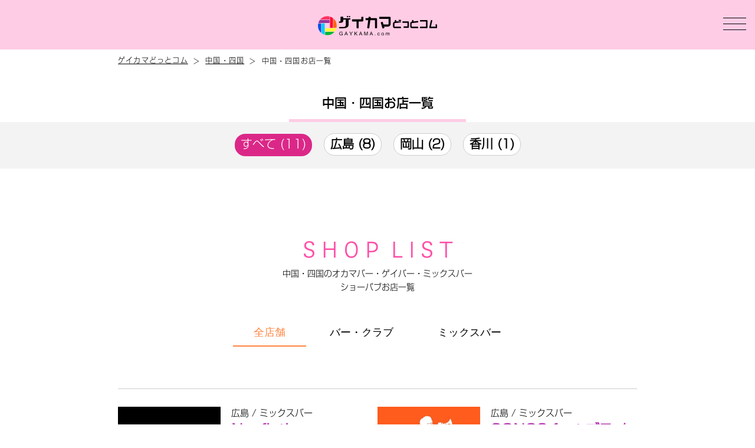

--- FILE ---
content_type: text/html; charset=UTF-8
request_url: https://gaykama.com/area/%e4%b8%ad%e5%9b%bd%e3%83%bb%e5%9b%9b%e5%9b%bd
body_size: 175997
content:
<!DOCTYPE html>
<html lang="ja">
<head>
<!-- Google tag (gtag.js) -->
<script>
  window.dataLayer = window.dataLayer || [];
  function gtag(){dataLayer.push(arguments);}
  gtag('js', new Date());

  gtag('config', 'G-93NYEC5LGN');
</script>
<meta charset="utf-8">
<meta http-equiv="X-UA-Compatible" content="IE=edge">
<title>ニューハーフ・ゲイバー・おかまバー店舗・求人などの情報サイト「ゲイカマどっとコム」</title>

<meta name="keywords" content="中国・四国,ニューハーフ・ゲイバー,おかまバー,ゲイカマどっとコム,大阪,東京,新宿,福岡">
<meta name="description" content="中国・四国にあるバーのお店一覧ページです。 中国・四国にあるおすすめの店舗情報や求人情報が満載です。">
<meta property="og:description" content="中国・四国にあるバーのお店一覧ページです。 中国・四国の店舗情報や求人情報が満載です。" />
<meta property="og:title" content="{$target->name}}にあるバーのお店一覧ページです。 中国・四国にあるおすすめの店舗情報や求人情報が満載です。" />
<meta name="twitter:title" content="{$target->name}}にあるバーのお店一覧ページです。 中国・四国にあるおすすめの店舗情報や求人情報が満載です。" />
<meta property="og:site_name" content="ゲイカマどっとコム" />
<link rel="canonical" href="https://gaykama.com/">
<link rel="stylesheet" media="all" type="text/css" href="https://gaykama.com/css/reset.css" />
<link rel="stylesheet" media="all" type="text/css" href="https://gaykama.com/css/admin_pc.css" />
<link rel="stylesheet" media="all" type="text/css" href="https://gaykama.com/css/admin_sp.css" />
<script rel="preload" src="https://rawcdn.githack.com/nextapps-de/spotlight/0.7.8/dist/spotlight.bundle.js" as="script"></script>
	<link rel="stylesheet" media="all" type="text/css" href="https://gaykama.com/css/shop-list_pc.css" />
	<link rel="stylesheet" media="all" type="text/css" href="https://gaykama.com/css/shop-list_sp.css" />
<link rel="shortcut icon" href="https://gaykama.com/ico/ゲイカマどっとコムb_favicon.ico">
<link rel="apple-touch-icon" href="https://gaykama.com/ico/ゲイカマどっとコムb_favicon.ico">
<link rel="stylesheet" href="https://cdn.plyr.io/3.7.8/plyr.css">
<script src="https://gaykama.com/js/spotlight.js"></script>
<script src="https://polyfill.io/v3/polyfill.min.js?features=IntersectionObserver"></script>

<!-- og関連 -->
<meta property="og:url" content="https://gaykama.com/" />
<meta property="og:type" content="website" />

<meta property="og:description" content="ニューハーフ・ゲイバー・おかまバーの「ゲイカマどっとこむ」はゲイバー・ショーパブ・ミックスバーのお店情報や求人が満載のナイト系ポータルサイトです。「ゲイカマどっとこむ」ではお店のインスタグラムがたくさん掲載中！" />
<meta property="og:image" content="https://gaykama.com/ico/ゲイカマどっとコムb_ogp.png" />
<meta name="twitter:card" content="summary_large_image" />
<meta name="twitter:site" content="@nightgram2019" />
<meta name="twitter:url" content="https://gaykama.com/">
<meta name="twitter:title" content="ニューハーフ・ゲイバー・おかまバー店舗・求人などの情報サイト「ゲイカマどっとコム」" />
<meta name="twitter:description" content="ニューハーフ・ゲイバー・おかまバーの「ゲイカマどっとこむ」はゲイバー・ショーパブ・ミックスバーのお店情報や求人が満載のナイト系ポータルサイトです。「ゲイカマどっとこむ」ではお店のインスタグラムがたくさん掲載中！" />
<meta name="twitter:image" content="https://gaykama.com/ico/ゲイカマどっとコムb_ogp.png" />
<link rel="shortcut icon" href="https://gaykama.com/ico/ゲイカマどっとコムb_favicon.ico">
<link rel="apple-touch-icon" sizes="250x250" href="https://gaykama.com/ico/ゲイカマどっとコムb_favicon.ico">
<meta name="viewport" content="width=device-width, initial-scale=1, maximum-scale=1, user-scalable=0" />
<!-- <meta property="fb:app_id" content="123********" /> -->

<link rel="stylesheet" href="https://use.typekit.net/hzr1ate.css" />
<!--link rel="stylesheet" href="https://cdn.jsdelivr.net/npm/swiper@11/swiper-bundle.min.css"/>
<script src="https://cdn.jsdelivr.net/npm/swiper@11/swiper-bundle.min.js"></script-->
<script src="https://cdnjs.cloudflare.com/ajax/libs/Swiper/5.4.5/js/swiper.min.js"></script>
<link rel="stylesheet" href="https://cdnjs.cloudflare.com/ajax/libs/Swiper/5.4.5/css/swiper.css">
<link rel="stylesheet" href="https://cdn.jsdelivr.net/npm/swiper@11/swiper-bundle.min.css">
	<script type="application/ld+json">
		{
    "@context": "https://schema.org",
    "@type": "WebSite",
    "name": "\u30b2\u30a4\u30ab\u30de\u3069\u3063\u3068\u30b3\u30e0",
    "url": "https://gaykama.com"
}
	</script>
</head>
<body ontouchstart="">
<div id="drawer_gray_out">
</div> <!-- /gray_out -->
<input id="open" type="checkbox">

<nav id="main_nav">
	<div class="inner">
		<form action="/search" method="POST">
			<input type="hidden" name="_token" value="pzL7vY8vJ0p4qK0jDWNoNg7lAzco6KgaFedcY0sr" autocomplete="off">			<input type="text" id="keyword" name="keyword" placeholder="店名で検索">
			<button>検索</button>
		</form>
		<p>掲載店舗数: <span>260</span> 店</p>
		<h2>エリア検索</h2>
		<div class="top">
			<ul>
								<li>
					<h3>
						<a itemprop="url" href="/area/東京" title="東京のニューハーフ・ゲイバー・おかまバー">東京</a>
					</h3>
				</li>
								<li>
					<h3>
						<a itemprop="url" href="/area/東北" title="東北のニューハーフ・ゲイバー・おかまバー">東北</a>
					</h3>
				</li>
								<li>
					<h3>
						<a itemprop="url" href="/area/関東" title="関東のニューハーフ・ゲイバー・おかまバー">関東</a>
					</h3>
				</li>
								<li>
					<h3>
						<a itemprop="url" href="/area/中部" title="中部のニューハーフ・ゲイバー・おかまバー">中部</a>
					</h3>
				</li>
								<li>
					<h3>
						<a itemprop="url" href="/area/近畿" title="近畿のニューハーフ・ゲイバー・おかまバー">近畿</a>
					</h3>
				</li>
								<li>
					<h3>
						<a itemprop="url" href="/area/中国・四国" title="中国・四国のニューハーフ・ゲイバー・おかまバー">中国・四国</a>
					</h3>
				</li>
								<li>
					<h3>
						<a itemprop="url" href="/area/九州・沖縄" title="九州・沖縄のニューハーフ・ゲイバー・おかまバー">九州・沖縄</a>
					</h3>
				</li>
								<li>
					<h3>
						<a itemprop="url" href="/area/海外" title="海外のニューハーフ・ゲイバー・おかまバー">海外</a>
					</h3>
				</li>
							</ul>
		</div> <!-- /top -->

		<div class="middle">
			<ul>
																													<li>
						<h3>
							<a itemprop="url"  href="/city/新宿区" title="新宿区のニューハーフ・ゲイバー・おかまバー">新宿区 (71)</a>
						</h3>
					</li>
																																																																																																									<li>
						<h3>
							<a itemprop="url"  href="/city/台東区" title="台東区のニューハーフ・ゲイバー・おかまバー">台東区 (6)</a>
						</h3>
					</li>
																																			<li>
						<h3>
							<a itemprop="url"  href="/city/練馬区" title="練馬区のニューハーフ・ゲイバー・おかまバー">練馬区 (6)</a>
						</h3>
					</li>
																																																																																																																			<li>
						<h3>
							<a itemprop="url"  href="/city/港区" title="港区のニューハーフ・ゲイバー・おかまバー">港区 (3)</a>
						</h3>
					</li>
																																			<li>
						<h3>
							<a itemprop="url"  href="/city/江東区" title="江東区のニューハーフ・ゲイバー・おかまバー">江東区 (3)</a>
						</h3>
					</li>
																																			<li>
						<h3>
							<a itemprop="url"  href="/city/北区" title="北区のニューハーフ・ゲイバー・おかまバー">北区 (3)</a>
						</h3>
					</li>
																																																																																																									<li>
						<h3>
							<a itemprop="url"  href="/city/墨田区" title="墨田区のニューハーフ・ゲイバー・おかまバー">墨田区 (2)</a>
						</h3>
					</li>
																																			<li>
						<h3>
							<a itemprop="url"  href="/city/大田区" title="大田区のニューハーフ・ゲイバー・おかまバー">大田区 (2)</a>
						</h3>
					</li>
																																			<li>
						<h3>
							<a itemprop="url"  href="/city/渋谷区" title="渋谷区のニューハーフ・ゲイバー・おかまバー">渋谷区 (2)</a>
						</h3>
					</li>
																																																																																																																								<li>
						<h3>
							<a itemprop="url"  href="/city/文京区" title="文京区のニューハーフ・ゲイバー・おかまバー">文京区 (1)</a>
						</h3>
					</li>
																																			<li>
						<h3>
							<a itemprop="url"  href="/city/中野区" title="中野区のニューハーフ・ゲイバー・おかまバー">中野区 (1)</a>
						</h3>
					</li>
																																			<li>
						<h3>
							<a itemprop="url"  href="/city/豊島区" title="豊島区のニューハーフ・ゲイバー・おかまバー">豊島区 (1)</a>
						</h3>
					</li>
																																			<li>
						<h3>
							<a itemprop="url"  href="/city/荒川区" title="荒川区のニューハーフ・ゲイバー・おかまバー">荒川区 (1)</a>
						</h3>
					</li>
																																			<li>
						<h3>
							<a itemprop="url"  href="/city/足立区" title="足立区のニューハーフ・ゲイバー・おかまバー">足立区 (1)</a>
						</h3>
					</li>
																																			<li>
						<h3>
							<a itemprop="url"  href="/city/葛飾区" title="葛飾区のニューハーフ・ゲイバー・おかまバー">葛飾区 (1)</a>
						</h3>
					</li>
																																			<li>
						<h3>
							<a itemprop="url"  href="/city/江戸川区" title="江戸川区のニューハーフ・ゲイバー・おかまバー">江戸川区 (1)</a>
						</h3>
					</li>
																																																							<li>
						<h3>
							<a itemprop="url"  href="/city/東京 その他" title="東京 その他のニューハーフ・ゲイバー・おかまバー">東京 その他 (2)</a>
						</h3>
					</li>
																																																																																																																																																																														<li>
						<h3>
							<a itemprop="url"  href="/city/宮城" title="宮城のニューハーフ・ゲイバー・おかまバー">宮城 (4)</a>
						</h3>
					</li>
																																			<li>
						<h3>
							<a itemprop="url"  href="/city/北海道" title="北海道のニューハーフ・ゲイバー・おかまバー">北海道 (4)</a>
						</h3>
					</li>
																																																																																																																													<li>
						<h3>
							<a itemprop="url"  href="/city/山形" title="山形のニューハーフ・ゲイバー・おかまバー">山形 (2)</a>
						</h3>
					</li>
																																																																																																																													<li>
						<h3>
							<a itemprop="url"  href="/city/青森" title="青森のニューハーフ・ゲイバー・おかまバー">青森 (1)</a>
						</h3>
					</li>
																																																																																																																																							<li>
						<h3>
							<a itemprop="url"  href="/city/秋田" title="秋田のニューハーフ・ゲイバー・おかまバー">秋田 (1)</a>
						</h3>
					</li>
																																																																																				<li>
						<h3>
							<a itemprop="url"  href="/city/神奈川" title="神奈川のニューハーフ・ゲイバー・おかまバー">神奈川 (14)</a>
						</h3>
					</li>
																																			<li>
						<h3>
							<a itemprop="url"  href="/city/千葉" title="千葉のニューハーフ・ゲイバー・おかまバー">千葉 (11)</a>
						</h3>
					</li>
																																																																																															<li>
						<h3>
							<a itemprop="url"  href="/city/埼玉" title="埼玉のニューハーフ・ゲイバー・おかまバー">埼玉 (5)</a>
						</h3>
					</li>
																																																																																					<li>
						<h3>
							<a itemprop="url"  href="/city/栃木" title="栃木のニューハーフ・ゲイバー・おかまバー">栃木 (3)</a>
						</h3>
					</li>
																																																																																																																																							<li>
						<h3>
							<a itemprop="url"  href="/city/茨城" title="茨城のニューハーフ・ゲイバー・おかまバー">茨城 (2)</a>
						</h3>
					</li>
																																																																																																																																																																																																																																																																																																						<li>
						<h3>
							<a itemprop="url"  href="/city/愛知" title="愛知のニューハーフ・ゲイバー・おかまバー">愛知 (10)</a>
						</h3>
					</li>
																																																																																					<li>
						<h3>
							<a itemprop="url"  href="/city/静岡" title="静岡のニューハーフ・ゲイバー・おかまバー">静岡 (5)</a>
						</h3>
					</li>
																																																																																					<li>
						<h3>
							<a itemprop="url"  href="/city/山梨" title="山梨のニューハーフ・ゲイバー・おかまバー">山梨 (3)</a>
						</h3>
					</li>
																																																																																																																																																																																																													<li>
						<h3>
							<a itemprop="url"  href="/city/富山" title="富山のニューハーフ・ゲイバー・おかまバー">富山 (1)</a>
						</h3>
					</li>
																																			<li>
						<h3>
							<a itemprop="url"  href="/city/長野" title="長野のニューハーフ・ゲイバー・おかまバー">長野 (1)</a>
						</h3>
					</li>
																																																																																																																																																																				<li>
						<h3>
							<a itemprop="url"  href="/city/大阪" title="大阪のニューハーフ・ゲイバー・おかまバー">大阪 (42)</a>
						</h3>
					</li>
																																																																																					<li>
						<h3>
							<a itemprop="url"  href="/city/兵庫" title="兵庫のニューハーフ・ゲイバー・おかまバー">兵庫 (7)</a>
						</h3>
					</li>
																																																																																																																																																																					<li>
						<h3>
							<a itemprop="url"  href="/city/滋賀" title="滋賀のニューハーフ・ゲイバー・おかまバー">滋賀 (2)</a>
						</h3>
					</li>
																																			<li>
						<h3>
							<a itemprop="url"  href="/city/京都" title="京都のニューハーフ・ゲイバー・おかまバー">京都 (1)</a>
						</h3>
					</li>
																																																																																																																			<li>
						<h3>
							<a itemprop="url"  href="/city/三重" title="三重のニューハーフ・ゲイバー・おかまバー">三重 (1)</a>
						</h3>
					</li>
																																																																																																																																																																																																																																																																								<li>
						<h3>
							<a itemprop="url"  href="/city/広島" title="広島のニューハーフ・ゲイバー・おかまバー">広島 (8)</a>
						</h3>
					</li>
																																																																																																																																																																																																			<li>
						<h3>
							<a itemprop="url"  href="/city/岡山" title="岡山のニューハーフ・ゲイバー・おかまバー">岡山 (2)</a>
						</h3>
					</li>
																																																																																																																																																																																																																																																															<li>
						<h3>
							<a itemprop="url"  href="/city/香川" title="香川のニューハーフ・ゲイバー・おかまバー">香川 (1)</a>
						</h3>
					</li>
																																																																																														<li>
						<h3>
							<a itemprop="url"  href="/city/福岡" title="福岡のニューハーフ・ゲイバー・おかまバー">福岡 (9)</a>
						</h3>
					</li>
																																																																																																									<li>
						<h3>
							<a itemprop="url"  href="/city/熊本" title="熊本のニューハーフ・ゲイバー・おかまバー">熊本 (4)</a>
						</h3>
					</li>
																																																							<li>
						<h3>
							<a itemprop="url"  href="/city/沖縄" title="沖縄のニューハーフ・ゲイバー・おかまバー">沖縄 (3)</a>
						</h3>
					</li>
																																																																																																																													<li>
						<h3>
							<a itemprop="url"  href="/city/大分" title="大分のニューハーフ・ゲイバー・おかまバー">大分 (2)</a>
						</h3>
					</li>
																																			<li>
						<h3>
							<a itemprop="url"  href="/city/鹿児島" title="鹿児島のニューハーフ・ゲイバー・おかまバー">鹿児島 (2)</a>
						</h3>
					</li>
																																																																																																																																																																																																																																																																																																																																																																																																																																																																																																																																																																																														<li>
						<h3>
							<a itemprop="url"  href="/city/ベトナム" title="ベトナムのニューハーフ・ゲイバー・おかまバー">ベトナム (1)</a>
						</h3>
					</li>
																																			<li>
						<h3>
							<a itemprop="url"  href="/city/ニューヨーク" title="ニューヨークのニューハーフ・ゲイバー・おかまバー">ニューヨーク (1)</a>
						</h3>
					</li>
																																																																																																																																																																		</ul>
		</div> <!-- /middle -->

		<div class="bottom">
			<ul>
				<li>
					<a href="/">トップページ</a>
				</li>
				<li>
					<a href="/about_publication">掲載について</a>
				</li>
				<li>
					<a href="/terms">ご利用規約</a>
				</li>
				<li>
					<a href="/privacy_policy">プライバシーポリシー</a>
				</li>
			</ul>
		</div> <!-- /bottom -->

		<div class="sns_link">
			<ul>
				<li>
					<a href="https://www.instagram.com/gaykama.com_official/" title="ゲイカマどっとコムのオフィシャルInstagram">
						<img src="https://gaykama.com/img/common/insta-icon.png" alt="外部リンクinstaframアイコン" />
					</a>
				</li>
				<!--li>
					<a href="">
						<img src="https://gaykama.com/img/common/tiktok-icon.png" alt="外部リンクtiktokアイコン" />
					</a>
				</li-->
			</ul>

		</div> <!-- /sns_link -->
	</div> <!-- /inner -->

</nav> <!-- /main-nav -->
<header itemscope="itemscope" itemtype="https://schema.org/WPHeader">
	<div class="inner">
		<div class="center">
			<h2>
				<a href="/">
				<img src="https://gaykama.com/img/common/logo.svg" alt="ニューハーフ・ゲイバー・おかまバー店舗・求人などの情報サイト「ゲイカマどっとコム」のロゴ" /></a>
			</h2>
			<p></p>
		</div> <!-- /center -->
		<label for="open" id="sp-menu-btn">
			<span></span>
			<span></span>
			<span></span>
		</label> <!-- /sp-menu-btn -->
	</div> <!-- /inner -->
</header> <!-- /sp_header -->

<div id="wraper">

	<div id="container">

		<div id="breadcrumbs">
    <ol itemscope itemtype="http:s//schema.org/BreadcrumbList">
                <li itemprop="itemListElement" itemscope
            itemtype="http://schema.org/ListItem">
            <a itemprop="item" href="/">
                <span itemprop="name">ゲイカマどっとコム</span></a>
            <meta itemprop="position" content="1" />
        </li>
                <li itemprop="itemListElement" itemscope
            itemtype="http://schema.org/ListItem">
            <a itemprop="item" href="/area/中国・四国">
                <span itemprop="name">中国・四国</span></a>
            <meta itemprop="position" content="2" />
        </li>
                <li itemprop="itemListElement" itemscope
            itemtype="http://schema.org/ListItem">
            <a itemprop="item" href="http://gaykama.com/area/%e4%b8%ad%e5%9b%bd%e3%83%bb%e5%9b%9b%e5%9b%bd">
                <span itemprop="name">中国・四国お店一覧</span></a>
            <meta itemprop="position" content="3" />
        </li>
            </ol>
</div>

		<article id="main">
			<section id="main_selector">
    <div class="inner">
        <ul>
                                                <li class="active">
                        <a href="/area/中国・四国">中国・四国お店一覧</a>
                    </li>
                                    </ul>
    </div> <!-- /inner -->
</section>
			<section id="sub_selector">
    <div class="inner">
        <ul>
                                                <li class="active">
                        <a href="/area/中国・四国">
                            すべて (11)                        </a>
                    </li>
                                                                <li>
                        <a href="/city/広島">
                            広島 (8)                        </a>
                    </li>
                                                                <li>
                        <a href="/city/岡山">
                            岡山 (2)                        </a>
                    </li>
                                                                <li>
                        <a href="/city/香川">
                            香川 (1)                        </a>
                    </li>
                                    </ul>
    </div> <!-- /inner -->
</section> <!-- /sub_selector -->

			<section id="shop-list" class="area_layout01">
    <div class="inner">
                <h2 class="almanach01">S H O P&nbsp;&nbsp;L I S T</h2>
        <h3 class="A-OTF-ShinGoPro-Light01">中国・四国のオカマバー・ゲイバー・ミックスバー<br>ショーパブお店一覧</h3>
                        <div class="top">
            <div class="selector">
                <ul>
                    <li id="all" class="active">
                        <a href="">全店舗</a>
                    </li>
                                        <li id="i1" class="">
                        <a href="">バー・クラブ</a>
                    </li>
                                        <li id="i3" class="">
                        <a href="">ミックスバー</a>
                    </li>
                                    </ul>
            </div> <!-- /selector -->
        </div> <!-- /top -->
                        <div class="bottom">
            <div class="wrap">
                <ul class="all" class="active">
                                        <li>
                        <a href="/shop/nonfiction">
                                                        <img src="https://gaykama-st.monochrome-inc.net/shop_images/13077.jpg" alt="中国・四国広島ショップリスト1番目のNonfictionのサムネイル画像">
                                                    </a>
                        <div class="right">
                            <h4>広島 / ミックスバー</h4>
                            <h5>
                                <a href="/shop/nonfiction">Nonfiction</a>
                            </h5>
                            <h6>ノンフィクション</h6>
                            <ul class="sns_list">
                                                                <li class="Instagram">
                                    <svg xmlns="https://www.w3.org/2000/svg" xmlns:xlink="https://www.w3.org/1999/xlink" width="22" height="20" viewBox="0 0 22 20"><defs><clipPath id="a"><rect class="a" width="22" height="20"></rect></clipPath></defs><g class="b" transform="translate(0 0)"><path class="a" d="M14.179,20.037H5.857A5.865,5.865,0,0,1,0,14.179V5.857A5.864,5.864,0,0,1,5.857,0h8.322a5.864,5.864,0,0,1,5.857,5.857v8.322a5.865,5.865,0,0,1-5.857,5.858M5.857,1.868A3.994,3.994,0,0,0,1.868,5.857v8.322a3.993,3.993,0,0,0,3.989,3.989h8.322a3.993,3.993,0,0,0,3.989-3.989V5.857a3.994,3.994,0,0,0-3.989-3.989Zm9.515,1.558a1.249,1.249,0,1,0,1.249,1.249,1.249,1.249,0,0,0-1.249-1.249M10.019,15.2A5.179,5.179,0,1,1,15.2,10.019,5.184,5.184,0,0,1,10.019,15.2m0-8.49a3.311,3.311,0,1,0,3.31,3.312,3.316,3.316,0,0,0-3.31-3.312" transform="translate(0.952 -0.086)"></path></g></svg>
                                </li>
                                                                                                                                <li class="Twitter">
                                    <svg version="1.1" id="レイヤー_1" xmlns="http://www.w3.org/2000/svg" xmlns:xlink="http://www.w3.org/1999/xlink" x="0px" y="0px" viewBox="0 0 2000 2000" style="enable-background:new 0 0 2000 2000;" xml:space="preserve">
                                    <style type="text/css">
                                        .st0{fill:#FFFFFF;}
                                    </style>
                                    <rect x="-1.6" y="-1.6" class="st0" width="2001.9" height="2001.9"/>
                                    <g>
                                        <path d="M1479.3,1455.9l-375.6-545.7l-42.5-61.7L792.5,458.1l-22.3-32.4H440.1l80.5,117l357.3,519.1l42.5,61.6l287.1,417.1
                                            l22.3,32.3H1560L1479.3,1455.9z M1268.9,1498.2l-298.2-433.3l-42.5-61.7l-346-502.8H731L1010.9,907l42.5,61.7l364.4,529.5H1268.9z"
                                            />
                                        <polygon points="928.2,1003.2 970.7,1064.9 920.4,1123.5 534.1,1572.9 438.8,1572.9 877.9,1061.9 	"/>
                                        <polygon points="1520.1,425.8 1103.7,910.2 1053.4,968.7 1010.9,907.1 1061.2,848.5 1343.3,520.2 1424.8,425.8 	"/>
                                    </g>
                                    </svg>
                                </li>
                                                                                            </ul>
                            <ul class="recruit_list">
                                                                <li>キャスト求人</li>
                                                                                                <li>スタッフ求人</li>
                                                            </ul>
                        </div> <!-- /right -->
                    </li>
                                        <li>
                        <a href="/shop/songs">
                                                        <img src="https://gaykama-st.monochrome-inc.net/shop_images/15194.jpg" alt="中国・四国広島ショップリスト2番目のSONGS feat.ブスメガネのサムネイル画像">
                                                    </a>
                        <div class="right">
                            <h4>広島 / ミックスバー</h4>
                            <h5>
                                <a href="/shop/songs">SONGS feat.ブスメガネ</a>
                            </h5>
                            <h6>ソングス フィーチャリングブスメガネ</h6>
                            <ul class="sns_list">
                                                                <li class="Instagram">
                                    <svg xmlns="https://www.w3.org/2000/svg" xmlns:xlink="https://www.w3.org/1999/xlink" width="22" height="20" viewBox="0 0 22 20"><defs><clipPath id="a"><rect class="a" width="22" height="20"></rect></clipPath></defs><g class="b" transform="translate(0 0)"><path class="a" d="M14.179,20.037H5.857A5.865,5.865,0,0,1,0,14.179V5.857A5.864,5.864,0,0,1,5.857,0h8.322a5.864,5.864,0,0,1,5.857,5.857v8.322a5.865,5.865,0,0,1-5.857,5.858M5.857,1.868A3.994,3.994,0,0,0,1.868,5.857v8.322a3.993,3.993,0,0,0,3.989,3.989h8.322a3.993,3.993,0,0,0,3.989-3.989V5.857a3.994,3.994,0,0,0-3.989-3.989Zm9.515,1.558a1.249,1.249,0,1,0,1.249,1.249,1.249,1.249,0,0,0-1.249-1.249M10.019,15.2A5.179,5.179,0,1,1,15.2,10.019,5.184,5.184,0,0,1,10.019,15.2m0-8.49a3.311,3.311,0,1,0,3.31,3.312,3.316,3.316,0,0,0-3.31-3.312" transform="translate(0.952 -0.086)"></path></g></svg>
                                </li>
                                                                                                                                <li class="Twitter">
                                    <svg version="1.1" id="レイヤー_1" xmlns="http://www.w3.org/2000/svg" xmlns:xlink="http://www.w3.org/1999/xlink" x="0px" y="0px" viewBox="0 0 2000 2000" style="enable-background:new 0 0 2000 2000;" xml:space="preserve">
                                    <style type="text/css">
                                        .st0{fill:#FFFFFF;}
                                    </style>
                                    <rect x="-1.6" y="-1.6" class="st0" width="2001.9" height="2001.9"/>
                                    <g>
                                        <path d="M1479.3,1455.9l-375.6-545.7l-42.5-61.7L792.5,458.1l-22.3-32.4H440.1l80.5,117l357.3,519.1l42.5,61.6l287.1,417.1
                                            l22.3,32.3H1560L1479.3,1455.9z M1268.9,1498.2l-298.2-433.3l-42.5-61.7l-346-502.8H731L1010.9,907l42.5,61.7l364.4,529.5H1268.9z"
                                            />
                                        <polygon points="928.2,1003.2 970.7,1064.9 920.4,1123.5 534.1,1572.9 438.8,1572.9 877.9,1061.9 	"/>
                                        <polygon points="1520.1,425.8 1103.7,910.2 1053.4,968.7 1010.9,907.1 1061.2,848.5 1343.3,520.2 1424.8,425.8 	"/>
                                    </g>
                                    </svg>
                                </li>
                                                                                            </ul>
                            <ul class="recruit_list">
                                                                <li>キャスト求人</li>
                                                                                                <li>スタッフ求人</li>
                                                            </ul>
                        </div> <!-- /right -->
                    </li>
                                        <li>
                        <a href="/shop/chonmage1105">
                                                        <img src="https://gaykama-st.monochrome-inc.net/shop_images/15571.jpg" alt="中国・四国広島ショップリスト3番目のちょんまげ by 303のサムネイル画像">
                                                    </a>
                        <div class="right">
                            <h4>広島 / バー・クラブ</h4>
                            <h5>
                                <a href="/shop/chonmage1105">ちょんまげ by 303</a>
                            </h5>
                            <h6>チョンマゲ バイ サンマルサン</h6>
                            <ul class="sns_list">
                                                                <li class="Instagram">
                                    <svg xmlns="https://www.w3.org/2000/svg" xmlns:xlink="https://www.w3.org/1999/xlink" width="22" height="20" viewBox="0 0 22 20"><defs><clipPath id="a"><rect class="a" width="22" height="20"></rect></clipPath></defs><g class="b" transform="translate(0 0)"><path class="a" d="M14.179,20.037H5.857A5.865,5.865,0,0,1,0,14.179V5.857A5.864,5.864,0,0,1,5.857,0h8.322a5.864,5.864,0,0,1,5.857,5.857v8.322a5.865,5.865,0,0,1-5.857,5.858M5.857,1.868A3.994,3.994,0,0,0,1.868,5.857v8.322a3.993,3.993,0,0,0,3.989,3.989h8.322a3.993,3.993,0,0,0,3.989-3.989V5.857a3.994,3.994,0,0,0-3.989-3.989Zm9.515,1.558a1.249,1.249,0,1,0,1.249,1.249,1.249,1.249,0,0,0-1.249-1.249M10.019,15.2A5.179,5.179,0,1,1,15.2,10.019,5.184,5.184,0,0,1,10.019,15.2m0-8.49a3.311,3.311,0,1,0,3.31,3.312,3.316,3.316,0,0,0-3.31-3.312" transform="translate(0.952 -0.086)"></path></g></svg>
                                </li>
                                                                                                                                <li class="Twitter">
                                    <svg version="1.1" id="レイヤー_1" xmlns="http://www.w3.org/2000/svg" xmlns:xlink="http://www.w3.org/1999/xlink" x="0px" y="0px" viewBox="0 0 2000 2000" style="enable-background:new 0 0 2000 2000;" xml:space="preserve">
                                    <style type="text/css">
                                        .st0{fill:#FFFFFF;}
                                    </style>
                                    <rect x="-1.6" y="-1.6" class="st0" width="2001.9" height="2001.9"/>
                                    <g>
                                        <path d="M1479.3,1455.9l-375.6-545.7l-42.5-61.7L792.5,458.1l-22.3-32.4H440.1l80.5,117l357.3,519.1l42.5,61.6l287.1,417.1
                                            l22.3,32.3H1560L1479.3,1455.9z M1268.9,1498.2l-298.2-433.3l-42.5-61.7l-346-502.8H731L1010.9,907l42.5,61.7l364.4,529.5H1268.9z"
                                            />
                                        <polygon points="928.2,1003.2 970.7,1064.9 920.4,1123.5 534.1,1572.9 438.8,1572.9 877.9,1061.9 	"/>
                                        <polygon points="1520.1,425.8 1103.7,910.2 1053.4,968.7 1010.9,907.1 1061.2,848.5 1343.3,520.2 1424.8,425.8 	"/>
                                    </g>
                                    </svg>
                                </li>
                                                                                            </ul>
                            <ul class="recruit_list">
                                                                <li>キャスト求人</li>
                                                                                            </ul>
                        </div> <!-- /right -->
                    </li>
                                        <li>
                        <a href="/shop/ppside+">
                                                        <img src="https://gaykama-st.monochrome-inc.net/shop_images/13193.jpg" alt="中国・四国広島ショップリスト4番目のpPside＋　ピーピーサイドプラスのサムネイル画像">
                                                    </a>
                        <div class="right">
                            <h4>広島 / バー・クラブ</h4>
                            <h5>
                                <a href="/shop/ppside+">pPside＋　ピーピーサイドプラス</a>
                            </h5>
                            <h6>ピーピーサイドプラス</h6>
                            <ul class="sns_list">
                                                                <li class="Instagram">
                                    <svg xmlns="https://www.w3.org/2000/svg" xmlns:xlink="https://www.w3.org/1999/xlink" width="22" height="20" viewBox="0 0 22 20"><defs><clipPath id="a"><rect class="a" width="22" height="20"></rect></clipPath></defs><g class="b" transform="translate(0 0)"><path class="a" d="M14.179,20.037H5.857A5.865,5.865,0,0,1,0,14.179V5.857A5.864,5.864,0,0,1,5.857,0h8.322a5.864,5.864,0,0,1,5.857,5.857v8.322a5.865,5.865,0,0,1-5.857,5.858M5.857,1.868A3.994,3.994,0,0,0,1.868,5.857v8.322a3.993,3.993,0,0,0,3.989,3.989h8.322a3.993,3.993,0,0,0,3.989-3.989V5.857a3.994,3.994,0,0,0-3.989-3.989Zm9.515,1.558a1.249,1.249,0,1,0,1.249,1.249,1.249,1.249,0,0,0-1.249-1.249M10.019,15.2A5.179,5.179,0,1,1,15.2,10.019,5.184,5.184,0,0,1,10.019,15.2m0-8.49a3.311,3.311,0,1,0,3.31,3.312,3.316,3.316,0,0,0-3.31-3.312" transform="translate(0.952 -0.086)"></path></g></svg>
                                </li>
                                                                                                                                <li class="Twitter">
                                    <svg version="1.1" id="レイヤー_1" xmlns="http://www.w3.org/2000/svg" xmlns:xlink="http://www.w3.org/1999/xlink" x="0px" y="0px" viewBox="0 0 2000 2000" style="enable-background:new 0 0 2000 2000;" xml:space="preserve">
                                    <style type="text/css">
                                        .st0{fill:#FFFFFF;}
                                    </style>
                                    <rect x="-1.6" y="-1.6" class="st0" width="2001.9" height="2001.9"/>
                                    <g>
                                        <path d="M1479.3,1455.9l-375.6-545.7l-42.5-61.7L792.5,458.1l-22.3-32.4H440.1l80.5,117l357.3,519.1l42.5,61.6l287.1,417.1
                                            l22.3,32.3H1560L1479.3,1455.9z M1268.9,1498.2l-298.2-433.3l-42.5-61.7l-346-502.8H731L1010.9,907l42.5,61.7l364.4,529.5H1268.9z"
                                            />
                                        <polygon points="928.2,1003.2 970.7,1064.9 920.4,1123.5 534.1,1572.9 438.8,1572.9 877.9,1061.9 	"/>
                                        <polygon points="1520.1,425.8 1103.7,910.2 1053.4,968.7 1010.9,907.1 1061.2,848.5 1343.3,520.2 1424.8,425.8 	"/>
                                    </g>
                                    </svg>
                                </li>
                                                                                            </ul>
                            <ul class="recruit_list">
                                                                <li>キャスト求人</li>
                                                                                                <li>スタッフ求人</li>
                                                            </ul>
                        </div> <!-- /right -->
                    </li>
                                        <li>
                        <a href="/shop/bunbunbun">
                                                        <img src="https://gaykama-st.monochrome-inc.net/shop_images/9278.jpg" alt="中国・四国広島ショップリスト5番目のぶんぶんぶん　広島のサムネイル画像">
                                                    </a>
                        <div class="right">
                            <h4>広島 / バー・クラブ</h4>
                            <h5>
                                <a href="/shop/bunbunbun">ぶんぶんぶん　広島</a>
                            </h5>
                            <h6>ブンブンブンヒロシマ</h6>
                            <ul class="sns_list">
                                                                <li class="Instagram">
                                    <svg xmlns="https://www.w3.org/2000/svg" xmlns:xlink="https://www.w3.org/1999/xlink" width="22" height="20" viewBox="0 0 22 20"><defs><clipPath id="a"><rect class="a" width="22" height="20"></rect></clipPath></defs><g class="b" transform="translate(0 0)"><path class="a" d="M14.179,20.037H5.857A5.865,5.865,0,0,1,0,14.179V5.857A5.864,5.864,0,0,1,5.857,0h8.322a5.864,5.864,0,0,1,5.857,5.857v8.322a5.865,5.865,0,0,1-5.857,5.858M5.857,1.868A3.994,3.994,0,0,0,1.868,5.857v8.322a3.993,3.993,0,0,0,3.989,3.989h8.322a3.993,3.993,0,0,0,3.989-3.989V5.857a3.994,3.994,0,0,0-3.989-3.989Zm9.515,1.558a1.249,1.249,0,1,0,1.249,1.249,1.249,1.249,0,0,0-1.249-1.249M10.019,15.2A5.179,5.179,0,1,1,15.2,10.019,5.184,5.184,0,0,1,10.019,15.2m0-8.49a3.311,3.311,0,1,0,3.31,3.312,3.316,3.316,0,0,0-3.31-3.312" transform="translate(0.952 -0.086)"></path></g></svg>
                                </li>
                                                                                                                                                            </ul>
                            <ul class="recruit_list">
                                                                <li>キャスト求人</li>
                                                                                            </ul>
                        </div> <!-- /right -->
                    </li>
                                        <li>
                        <a href="/shop/menikura">
                                                        <img src="https://gaykama-st.monochrome-inc.net/shop_images/15832.jpg" alt="中国・四国香川ショップリスト6番目のメニクラ！のサムネイル画像">
                                                    </a>
                        <div class="right">
                            <h4>香川 / バー・クラブ</h4>
                            <h5>
                                <a href="/shop/menikura">メニクラ！</a>
                            </h5>
                            <h6>メニクラ</h6>
                            <ul class="sns_list">
                                                                <li class="Instagram">
                                    <svg xmlns="https://www.w3.org/2000/svg" xmlns:xlink="https://www.w3.org/1999/xlink" width="22" height="20" viewBox="0 0 22 20"><defs><clipPath id="a"><rect class="a" width="22" height="20"></rect></clipPath></defs><g class="b" transform="translate(0 0)"><path class="a" d="M14.179,20.037H5.857A5.865,5.865,0,0,1,0,14.179V5.857A5.864,5.864,0,0,1,5.857,0h8.322a5.864,5.864,0,0,1,5.857,5.857v8.322a5.865,5.865,0,0,1-5.857,5.858M5.857,1.868A3.994,3.994,0,0,0,1.868,5.857v8.322a3.993,3.993,0,0,0,3.989,3.989h8.322a3.993,3.993,0,0,0,3.989-3.989V5.857a3.994,3.994,0,0,0-3.989-3.989Zm9.515,1.558a1.249,1.249,0,1,0,1.249,1.249,1.249,1.249,0,0,0-1.249-1.249M10.019,15.2A5.179,5.179,0,1,1,15.2,10.019,5.184,5.184,0,0,1,10.019,15.2m0-8.49a3.311,3.311,0,1,0,3.31,3.312,3.316,3.316,0,0,0-3.31-3.312" transform="translate(0.952 -0.086)"></path></g></svg>
                                </li>
                                                                                                                                <li class="Twitter">
                                    <svg version="1.1" id="レイヤー_1" xmlns="http://www.w3.org/2000/svg" xmlns:xlink="http://www.w3.org/1999/xlink" x="0px" y="0px" viewBox="0 0 2000 2000" style="enable-background:new 0 0 2000 2000;" xml:space="preserve">
                                    <style type="text/css">
                                        .st0{fill:#FFFFFF;}
                                    </style>
                                    <rect x="-1.6" y="-1.6" class="st0" width="2001.9" height="2001.9"/>
                                    <g>
                                        <path d="M1479.3,1455.9l-375.6-545.7l-42.5-61.7L792.5,458.1l-22.3-32.4H440.1l80.5,117l357.3,519.1l42.5,61.6l287.1,417.1
                                            l22.3,32.3H1560L1479.3,1455.9z M1268.9,1498.2l-298.2-433.3l-42.5-61.7l-346-502.8H731L1010.9,907l42.5,61.7l364.4,529.5H1268.9z"
                                            />
                                        <polygon points="928.2,1003.2 970.7,1064.9 920.4,1123.5 534.1,1572.9 438.8,1572.9 877.9,1061.9 	"/>
                                        <polygon points="1520.1,425.8 1103.7,910.2 1053.4,968.7 1010.9,907.1 1061.2,848.5 1343.3,520.2 1424.8,425.8 	"/>
                                    </g>
                                    </svg>
                                </li>
                                                                                                <li class="TikTok">
                                        <svg xmlns="https://www.w3.org/2000/svg" xmlns:xlink="https://www.w3.org/1999/xlink" width="17.691" height="20.736" viewBox="0 0 17.691 20.736"><defs><style></style><clipPath id="a"><rect class="a" width="17.691" height="20.736"></rect></clipPath></defs><g class="b" transform="translate(0 0)"><path class="c" d="M12.806,0V.017c0,.316.094,4.88,4.883,5.164,0,4.246,0,0,0,3.526a8.39,8.39,0,0,1-4.89-1.73L12.8,13.841c.043,3.108-1.687,6.157-4.927,6.771a7.021,7.021,0,0,1-3.1-.109C-3.13,18.139-.5,6.418,7.431,7.673c0,3.784,0,0,0,3.784-3.278-.482-4.374,2.245-3.5,4.2a2.914,2.914,0,0,0,5.195-.345,6.617,6.617,0,0,0,.194-1.679V0Z" transform="translate(0 0)"></path></g></svg>
                                </li>
                                                            </ul>
                            <ul class="recruit_list">
                                                                <li>キャスト求人</li>
                                                                                            </ul>
                        </div> <!-- /right -->
                    </li>
                                        <li>
                        <a href="/shop/diversity">
                                                        <img src="https://gaykama-st.monochrome-inc.net/shop_images/9452.jpg" alt="中国・四国広島ショップリスト7番目のMIXバー Diversityのサムネイル画像">
                                                    </a>
                        <div class="right">
                            <h4>広島 / バー・クラブ</h4>
                            <h5>
                                <a href="/shop/diversity">MIXバー Diversity</a>
                            </h5>
                            <h6>ミックスバーダイバーシティ</h6>
                            <ul class="sns_list">
                                                                <li class="Instagram">
                                    <svg xmlns="https://www.w3.org/2000/svg" xmlns:xlink="https://www.w3.org/1999/xlink" width="22" height="20" viewBox="0 0 22 20"><defs><clipPath id="a"><rect class="a" width="22" height="20"></rect></clipPath></defs><g class="b" transform="translate(0 0)"><path class="a" d="M14.179,20.037H5.857A5.865,5.865,0,0,1,0,14.179V5.857A5.864,5.864,0,0,1,5.857,0h8.322a5.864,5.864,0,0,1,5.857,5.857v8.322a5.865,5.865,0,0,1-5.857,5.858M5.857,1.868A3.994,3.994,0,0,0,1.868,5.857v8.322a3.993,3.993,0,0,0,3.989,3.989h8.322a3.993,3.993,0,0,0,3.989-3.989V5.857a3.994,3.994,0,0,0-3.989-3.989Zm9.515,1.558a1.249,1.249,0,1,0,1.249,1.249,1.249,1.249,0,0,0-1.249-1.249M10.019,15.2A5.179,5.179,0,1,1,15.2,10.019,5.184,5.184,0,0,1,10.019,15.2m0-8.49a3.311,3.311,0,1,0,3.31,3.312,3.316,3.316,0,0,0-3.31-3.312" transform="translate(0.952 -0.086)"></path></g></svg>
                                </li>
                                                                                                                                                            </ul>
                            <ul class="recruit_list">
                                                                <li>キャスト求人</li>
                                                                                            </ul>
                        </div> <!-- /right -->
                    </li>
                                        <li>
                        <a href="/shop/DADA">
                                                        <img src="https://gaykama-st.monochrome-inc.net/shop_images/12671.jpg" alt="中国・四国広島ショップリスト8番目のDADAのサムネイル画像">
                                                    </a>
                        <div class="right">
                            <h4>広島 / バー・クラブ</h4>
                            <h5>
                                <a href="/shop/DADA">DADA</a>
                            </h5>
                            <h6>ダダ</h6>
                            <ul class="sns_list">
                                                                <li class="Instagram">
                                    <svg xmlns="https://www.w3.org/2000/svg" xmlns:xlink="https://www.w3.org/1999/xlink" width="22" height="20" viewBox="0 0 22 20"><defs><clipPath id="a"><rect class="a" width="22" height="20"></rect></clipPath></defs><g class="b" transform="translate(0 0)"><path class="a" d="M14.179,20.037H5.857A5.865,5.865,0,0,1,0,14.179V5.857A5.864,5.864,0,0,1,5.857,0h8.322a5.864,5.864,0,0,1,5.857,5.857v8.322a5.865,5.865,0,0,1-5.857,5.858M5.857,1.868A3.994,3.994,0,0,0,1.868,5.857v8.322a3.993,3.993,0,0,0,3.989,3.989h8.322a3.993,3.993,0,0,0,3.989-3.989V5.857a3.994,3.994,0,0,0-3.989-3.989Zm9.515,1.558a1.249,1.249,0,1,0,1.249,1.249,1.249,1.249,0,0,0-1.249-1.249M10.019,15.2A5.179,5.179,0,1,1,15.2,10.019,5.184,5.184,0,0,1,10.019,15.2m0-8.49a3.311,3.311,0,1,0,3.31,3.312,3.316,3.316,0,0,0-3.31-3.312" transform="translate(0.952 -0.086)"></path></g></svg>
                                </li>
                                                                                                                                <li class="Twitter">
                                    <svg version="1.1" id="レイヤー_1" xmlns="http://www.w3.org/2000/svg" xmlns:xlink="http://www.w3.org/1999/xlink" x="0px" y="0px" viewBox="0 0 2000 2000" style="enable-background:new 0 0 2000 2000;" xml:space="preserve">
                                    <style type="text/css">
                                        .st0{fill:#FFFFFF;}
                                    </style>
                                    <rect x="-1.6" y="-1.6" class="st0" width="2001.9" height="2001.9"/>
                                    <g>
                                        <path d="M1479.3,1455.9l-375.6-545.7l-42.5-61.7L792.5,458.1l-22.3-32.4H440.1l80.5,117l357.3,519.1l42.5,61.6l287.1,417.1
                                            l22.3,32.3H1560L1479.3,1455.9z M1268.9,1498.2l-298.2-433.3l-42.5-61.7l-346-502.8H731L1010.9,907l42.5,61.7l364.4,529.5H1268.9z"
                                            />
                                        <polygon points="928.2,1003.2 970.7,1064.9 920.4,1123.5 534.1,1572.9 438.8,1572.9 877.9,1061.9 	"/>
                                        <polygon points="1520.1,425.8 1103.7,910.2 1053.4,968.7 1010.9,907.1 1061.2,848.5 1343.3,520.2 1424.8,425.8 	"/>
                                    </g>
                                    </svg>
                                </li>
                                                                                            </ul>
                            <ul class="recruit_list">
                                                                                            </ul>
                        </div> <!-- /right -->
                    </li>
                                        <li>
                        <a href="/shop/rouge">
                                                        <img src="https://gaykama-st.monochrome-inc.net/shop_images/11018.jpg" alt="中国・四国岡山ショップリスト9番目のスナック Rougeのサムネイル画像">
                                                    </a>
                        <div class="right">
                            <h4>岡山 / バー・クラブ</h4>
                            <h5>
                                <a href="/shop/rouge">スナック Rouge</a>
                            </h5>
                            <h6>スナックルージュ</h6>
                            <ul class="sns_list">
                                                                <li class="Instagram">
                                    <svg xmlns="https://www.w3.org/2000/svg" xmlns:xlink="https://www.w3.org/1999/xlink" width="22" height="20" viewBox="0 0 22 20"><defs><clipPath id="a"><rect class="a" width="22" height="20"></rect></clipPath></defs><g class="b" transform="translate(0 0)"><path class="a" d="M14.179,20.037H5.857A5.865,5.865,0,0,1,0,14.179V5.857A5.864,5.864,0,0,1,5.857,0h8.322a5.864,5.864,0,0,1,5.857,5.857v8.322a5.865,5.865,0,0,1-5.857,5.858M5.857,1.868A3.994,3.994,0,0,0,1.868,5.857v8.322a3.993,3.993,0,0,0,3.989,3.989h8.322a3.993,3.993,0,0,0,3.989-3.989V5.857a3.994,3.994,0,0,0-3.989-3.989Zm9.515,1.558a1.249,1.249,0,1,0,1.249,1.249,1.249,1.249,0,0,0-1.249-1.249M10.019,15.2A5.179,5.179,0,1,1,15.2,10.019,5.184,5.184,0,0,1,10.019,15.2m0-8.49a3.311,3.311,0,1,0,3.31,3.312,3.316,3.316,0,0,0-3.31-3.312" transform="translate(0.952 -0.086)"></path></g></svg>
                                </li>
                                                                                                                                                            </ul>
                            <ul class="recruit_list">
                                                                <li>キャスト求人</li>
                                                                                            </ul>
                        </div> <!-- /right -->
                    </li>
                                        <li>
                        <a href="/shop/nihaontoko">
                                                        <img src="https://gaykama-st.monochrome-inc.net/shop_images/8727.jpg" alt="中国・四国岡山ショップリスト10番目のに～はおんとこのサムネイル画像">
                                                    </a>
                        <div class="right">
                            <h4>岡山 / バー・クラブ</h4>
                            <h5>
                                <a href="/shop/nihaontoko">に～はおんとこ</a>
                            </h5>
                            <h6>ニーハオントコ</h6>
                            <ul class="sns_list">
                                                                <li class="Instagram">
                                    <svg xmlns="https://www.w3.org/2000/svg" xmlns:xlink="https://www.w3.org/1999/xlink" width="22" height="20" viewBox="0 0 22 20"><defs><clipPath id="a"><rect class="a" width="22" height="20"></rect></clipPath></defs><g class="b" transform="translate(0 0)"><path class="a" d="M14.179,20.037H5.857A5.865,5.865,0,0,1,0,14.179V5.857A5.864,5.864,0,0,1,5.857,0h8.322a5.864,5.864,0,0,1,5.857,5.857v8.322a5.865,5.865,0,0,1-5.857,5.858M5.857,1.868A3.994,3.994,0,0,0,1.868,5.857v8.322a3.993,3.993,0,0,0,3.989,3.989h8.322a3.993,3.993,0,0,0,3.989-3.989V5.857a3.994,3.994,0,0,0-3.989-3.989Zm9.515,1.558a1.249,1.249,0,1,0,1.249,1.249,1.249,1.249,0,0,0-1.249-1.249M10.019,15.2A5.179,5.179,0,1,1,15.2,10.019,5.184,5.184,0,0,1,10.019,15.2m0-8.49a3.311,3.311,0,1,0,3.31,3.312,3.316,3.316,0,0,0-3.31-3.312" transform="translate(0.952 -0.086)"></path></g></svg>
                                </li>
                                                                                                                                                            </ul>
                            <ul class="recruit_list">
                                                                                            </ul>
                        </div> <!-- /right -->
                    </li>
                                        <li>
                        <a href="/shop/secondhouse">
                                                        <img src="https://gaykama-st.monochrome-inc.net/shop_images/13048.jpg" alt="中国・四国広島ショップリスト11番目のGayMixBar　　せかんどはうすのサムネイル画像">
                                                    </a>
                        <div class="right">
                            <h4>広島 / ミックスバー</h4>
                            <h5>
                                <a href="/shop/secondhouse">GayMixBar　　せかんどはうす</a>
                            </h5>
                            <h6>ゲイミックスバー セカンドハウス</h6>
                            <ul class="sns_list">
                                                                <li class="Instagram">
                                    <svg xmlns="https://www.w3.org/2000/svg" xmlns:xlink="https://www.w3.org/1999/xlink" width="22" height="20" viewBox="0 0 22 20"><defs><clipPath id="a"><rect class="a" width="22" height="20"></rect></clipPath></defs><g class="b" transform="translate(0 0)"><path class="a" d="M14.179,20.037H5.857A5.865,5.865,0,0,1,0,14.179V5.857A5.864,5.864,0,0,1,5.857,0h8.322a5.864,5.864,0,0,1,5.857,5.857v8.322a5.865,5.865,0,0,1-5.857,5.858M5.857,1.868A3.994,3.994,0,0,0,1.868,5.857v8.322a3.993,3.993,0,0,0,3.989,3.989h8.322a3.993,3.993,0,0,0,3.989-3.989V5.857a3.994,3.994,0,0,0-3.989-3.989Zm9.515,1.558a1.249,1.249,0,1,0,1.249,1.249,1.249,1.249,0,0,0-1.249-1.249M10.019,15.2A5.179,5.179,0,1,1,15.2,10.019,5.184,5.184,0,0,1,10.019,15.2m0-8.49a3.311,3.311,0,1,0,3.31,3.312,3.316,3.316,0,0,0-3.31-3.312" transform="translate(0.952 -0.086)"></path></g></svg>
                                </li>
                                                                                                                                                            </ul>
                            <ul class="recruit_list">
                                                                <li>キャスト求人</li>
                                                                                                <li>スタッフ求人</li>
                                                            </ul>
                        </div> <!-- /right -->
                    </li>
                                    </ul>
                                                <ul class="i1">
                                                                                                                                            <li>
                        <a href="/shop/chonmage1105">
                                                        <img src="https://gaykama-st.monochrome-inc.net/shop_images/15571.jpg" alt="中国・四国広島ショップリスト3番目のちょんまげ by 303のサムネイル画像">
                                                    </a>
                        <div class="right">
                            <h4>広島 / バー・クラブ</h4>
                            <h5>
                                <a href="/shop/chonmage1105">ちょんまげ by 303</a>
                            </h5>
                            <h6>チョンマゲ バイ サンマルサン</h6>
                            <ul class="sns_list">
                                                                <li class="Instagram">
                                    <svg xmlns="https://www.w3.org/2000/svg" xmlns:xlink="https://www.w3.org/1999/xlink" width="22" height="20" viewBox="0 0 22 20"><defs><clipPath id="a"><rect class="a" width="22" height="20"></rect></clipPath></defs><g class="b" transform="translate(0 0)"><path class="a" d="M14.179,20.037H5.857A5.865,5.865,0,0,1,0,14.179V5.857A5.864,5.864,0,0,1,5.857,0h8.322a5.864,5.864,0,0,1,5.857,5.857v8.322a5.865,5.865,0,0,1-5.857,5.858M5.857,1.868A3.994,3.994,0,0,0,1.868,5.857v8.322a3.993,3.993,0,0,0,3.989,3.989h8.322a3.993,3.993,0,0,0,3.989-3.989V5.857a3.994,3.994,0,0,0-3.989-3.989Zm9.515,1.558a1.249,1.249,0,1,0,1.249,1.249,1.249,1.249,0,0,0-1.249-1.249M10.019,15.2A5.179,5.179,0,1,1,15.2,10.019,5.184,5.184,0,0,1,10.019,15.2m0-8.49a3.311,3.311,0,1,0,3.31,3.312,3.316,3.316,0,0,0-3.31-3.312" transform="translate(0.952 -0.086)"></path></g></svg>
                                </li>
                                                                                                                                <li class="Twitter">
                                    <svg version="1.1" id="レイヤー_1" xmlns="http://www.w3.org/2000/svg" xmlns:xlink="http://www.w3.org/1999/xlink" x="0px" y="0px" viewBox="0 0 2000 2000" style="enable-background:new 0 0 2000 2000;" xml:space="preserve">
                                    <style type="text/css">
                                        .st0{fill:#FFFFFF;}
                                    </style>
                                    <rect x="-1.6" y="-1.6" class="st0" width="2001.9" height="2001.9"/>
                                    <g>
                                        <path d="M1479.3,1455.9l-375.6-545.7l-42.5-61.7L792.5,458.1l-22.3-32.4H440.1l80.5,117l357.3,519.1l42.5,61.6l287.1,417.1
                                            l22.3,32.3H1560L1479.3,1455.9z M1268.9,1498.2l-298.2-433.3l-42.5-61.7l-346-502.8H731L1010.9,907l42.5,61.7l364.4,529.5H1268.9z"
                                            />
                                        <polygon points="928.2,1003.2 970.7,1064.9 920.4,1123.5 534.1,1572.9 438.8,1572.9 877.9,1061.9 	"/>
                                        <polygon points="1520.1,425.8 1103.7,910.2 1053.4,968.7 1010.9,907.1 1061.2,848.5 1343.3,520.2 1424.8,425.8 	"/>
                                    </g>
                                    </svg>
                                </li>
                                                                                            </ul>
                            <ul class="recruit_list">
                                                                <li>キャスト求人</li>
                                                                                            </ul>
                        </div> <!-- /right -->
                    </li>
                                                                                <li>
                        <a href="/shop/ppside+">
                                                        <img src="https://gaykama-st.monochrome-inc.net/shop_images/13193.jpg" alt="中国・四国広島ショップリスト4番目のpPside＋　ピーピーサイドプラスのサムネイル画像">
                                                    </a>
                        <div class="right">
                            <h4>広島 / バー・クラブ</h4>
                            <h5>
                                <a href="/shop/ppside+">pPside＋　ピーピーサイドプラス</a>
                            </h5>
                            <h6>ピーピーサイドプラス</h6>
                            <ul class="sns_list">
                                                                <li class="Instagram">
                                    <svg xmlns="https://www.w3.org/2000/svg" xmlns:xlink="https://www.w3.org/1999/xlink" width="22" height="20" viewBox="0 0 22 20"><defs><clipPath id="a"><rect class="a" width="22" height="20"></rect></clipPath></defs><g class="b" transform="translate(0 0)"><path class="a" d="M14.179,20.037H5.857A5.865,5.865,0,0,1,0,14.179V5.857A5.864,5.864,0,0,1,5.857,0h8.322a5.864,5.864,0,0,1,5.857,5.857v8.322a5.865,5.865,0,0,1-5.857,5.858M5.857,1.868A3.994,3.994,0,0,0,1.868,5.857v8.322a3.993,3.993,0,0,0,3.989,3.989h8.322a3.993,3.993,0,0,0,3.989-3.989V5.857a3.994,3.994,0,0,0-3.989-3.989Zm9.515,1.558a1.249,1.249,0,1,0,1.249,1.249,1.249,1.249,0,0,0-1.249-1.249M10.019,15.2A5.179,5.179,0,1,1,15.2,10.019,5.184,5.184,0,0,1,10.019,15.2m0-8.49a3.311,3.311,0,1,0,3.31,3.312,3.316,3.316,0,0,0-3.31-3.312" transform="translate(0.952 -0.086)"></path></g></svg>
                                </li>
                                                                                                                                <li class="Twitter">
                                    <svg version="1.1" id="レイヤー_1" xmlns="http://www.w3.org/2000/svg" xmlns:xlink="http://www.w3.org/1999/xlink" x="0px" y="0px" viewBox="0 0 2000 2000" style="enable-background:new 0 0 2000 2000;" xml:space="preserve">
                                    <style type="text/css">
                                        .st0{fill:#FFFFFF;}
                                    </style>
                                    <rect x="-1.6" y="-1.6" class="st0" width="2001.9" height="2001.9"/>
                                    <g>
                                        <path d="M1479.3,1455.9l-375.6-545.7l-42.5-61.7L792.5,458.1l-22.3-32.4H440.1l80.5,117l357.3,519.1l42.5,61.6l287.1,417.1
                                            l22.3,32.3H1560L1479.3,1455.9z M1268.9,1498.2l-298.2-433.3l-42.5-61.7l-346-502.8H731L1010.9,907l42.5,61.7l364.4,529.5H1268.9z"
                                            />
                                        <polygon points="928.2,1003.2 970.7,1064.9 920.4,1123.5 534.1,1572.9 438.8,1572.9 877.9,1061.9 	"/>
                                        <polygon points="1520.1,425.8 1103.7,910.2 1053.4,968.7 1010.9,907.1 1061.2,848.5 1343.3,520.2 1424.8,425.8 	"/>
                                    </g>
                                    </svg>
                                </li>
                                                                                            </ul>
                            <ul class="recruit_list">
                                                                <li>キャスト求人</li>
                                                                                                <li>スタッフ求人</li>
                                                            </ul>
                        </div> <!-- /right -->
                    </li>
                                                                                <li>
                        <a href="/shop/bunbunbun">
                                                        <img src="https://gaykama-st.monochrome-inc.net/shop_images/9278.jpg" alt="中国・四国広島ショップリスト5番目のぶんぶんぶん　広島のサムネイル画像">
                                                    </a>
                        <div class="right">
                            <h4>広島 / バー・クラブ</h4>
                            <h5>
                                <a href="/shop/bunbunbun">ぶんぶんぶん　広島</a>
                            </h5>
                            <h6>ブンブンブンヒロシマ</h6>
                            <ul class="sns_list">
                                                                <li class="Instagram">
                                    <svg xmlns="https://www.w3.org/2000/svg" xmlns:xlink="https://www.w3.org/1999/xlink" width="22" height="20" viewBox="0 0 22 20"><defs><clipPath id="a"><rect class="a" width="22" height="20"></rect></clipPath></defs><g class="b" transform="translate(0 0)"><path class="a" d="M14.179,20.037H5.857A5.865,5.865,0,0,1,0,14.179V5.857A5.864,5.864,0,0,1,5.857,0h8.322a5.864,5.864,0,0,1,5.857,5.857v8.322a5.865,5.865,0,0,1-5.857,5.858M5.857,1.868A3.994,3.994,0,0,0,1.868,5.857v8.322a3.993,3.993,0,0,0,3.989,3.989h8.322a3.993,3.993,0,0,0,3.989-3.989V5.857a3.994,3.994,0,0,0-3.989-3.989Zm9.515,1.558a1.249,1.249,0,1,0,1.249,1.249,1.249,1.249,0,0,0-1.249-1.249M10.019,15.2A5.179,5.179,0,1,1,15.2,10.019,5.184,5.184,0,0,1,10.019,15.2m0-8.49a3.311,3.311,0,1,0,3.31,3.312,3.316,3.316,0,0,0-3.31-3.312" transform="translate(0.952 -0.086)"></path></g></svg>
                                </li>
                                                                                                                                                            </ul>
                            <ul class="recruit_list">
                                                                <li>キャスト求人</li>
                                                                                            </ul>
                        </div> <!-- /right -->
                    </li>
                                                                                <li>
                        <a href="/shop/menikura">
                                                        <img src="https://gaykama-st.monochrome-inc.net/shop_images/15832.jpg" alt="中国・四国香川ショップリスト6番目のメニクラ！のサムネイル画像">
                                                    </a>
                        <div class="right">
                            <h4>香川 / バー・クラブ</h4>
                            <h5>
                                <a href="/shop/menikura">メニクラ！</a>
                            </h5>
                            <h6>メニクラ</h6>
                            <ul class="sns_list">
                                                                <li class="Instagram">
                                    <svg xmlns="https://www.w3.org/2000/svg" xmlns:xlink="https://www.w3.org/1999/xlink" width="22" height="20" viewBox="0 0 22 20"><defs><clipPath id="a"><rect class="a" width="22" height="20"></rect></clipPath></defs><g class="b" transform="translate(0 0)"><path class="a" d="M14.179,20.037H5.857A5.865,5.865,0,0,1,0,14.179V5.857A5.864,5.864,0,0,1,5.857,0h8.322a5.864,5.864,0,0,1,5.857,5.857v8.322a5.865,5.865,0,0,1-5.857,5.858M5.857,1.868A3.994,3.994,0,0,0,1.868,5.857v8.322a3.993,3.993,0,0,0,3.989,3.989h8.322a3.993,3.993,0,0,0,3.989-3.989V5.857a3.994,3.994,0,0,0-3.989-3.989Zm9.515,1.558a1.249,1.249,0,1,0,1.249,1.249,1.249,1.249,0,0,0-1.249-1.249M10.019,15.2A5.179,5.179,0,1,1,15.2,10.019,5.184,5.184,0,0,1,10.019,15.2m0-8.49a3.311,3.311,0,1,0,3.31,3.312,3.316,3.316,0,0,0-3.31-3.312" transform="translate(0.952 -0.086)"></path></g></svg>
                                </li>
                                                                                                                                <li class="Twitter">
                                    <svg version="1.1" id="レイヤー_1" xmlns="http://www.w3.org/2000/svg" xmlns:xlink="http://www.w3.org/1999/xlink" x="0px" y="0px" viewBox="0 0 2000 2000" style="enable-background:new 0 0 2000 2000;" xml:space="preserve">
                                    <style type="text/css">
                                        .st0{fill:#FFFFFF;}
                                    </style>
                                    <rect x="-1.6" y="-1.6" class="st0" width="2001.9" height="2001.9"/>
                                    <g>
                                        <path d="M1479.3,1455.9l-375.6-545.7l-42.5-61.7L792.5,458.1l-22.3-32.4H440.1l80.5,117l357.3,519.1l42.5,61.6l287.1,417.1
                                            l22.3,32.3H1560L1479.3,1455.9z M1268.9,1498.2l-298.2-433.3l-42.5-61.7l-346-502.8H731L1010.9,907l42.5,61.7l364.4,529.5H1268.9z"
                                            />
                                        <polygon points="928.2,1003.2 970.7,1064.9 920.4,1123.5 534.1,1572.9 438.8,1572.9 877.9,1061.9 	"/>
                                        <polygon points="1520.1,425.8 1103.7,910.2 1053.4,968.7 1010.9,907.1 1061.2,848.5 1343.3,520.2 1424.8,425.8 	"/>
                                    </g>
                                    </svg>
                                </li>
                                                                                                <li class="TikTok">
                                    <svg xmlns="https://www.w3.org/2000/svg" xmlns:xlink="https://www.w3.org/1999/xlink" width="17.691" height="20.736" viewBox="0 0 17.691 20.736"><defs><style></style><clipPath id="a"><rect class="a" width="17.691" height="20.736"></rect></clipPath></defs><g class="b" transform="translate(0 0)"><path class="c" d="M12.806,0V.017c0,.316.094,4.88,4.883,5.164,0,4.246,0,0,0,3.526a8.39,8.39,0,0,1-4.89-1.73L12.8,13.841c.043,3.108-1.687,6.157-4.927,6.771a7.021,7.021,0,0,1-3.1-.109C-3.13,18.139-.5,6.418,7.431,7.673c0,3.784,0,0,0,3.784-3.278-.482-4.374,2.245-3.5,4.2a2.914,2.914,0,0,0,5.195-.345,6.617,6.617,0,0,0,.194-1.679V0Z" transform="translate(0 0)"></path></g></svg>
                                </li>
                                                            </ul>
                            <ul class="recruit_list">
                                                                <li>キャスト求人</li>
                                                                                            </ul>
                        </div> <!-- /right -->
                    </li>
                                                                                <li>
                        <a href="/shop/diversity">
                                                        <img src="https://gaykama-st.monochrome-inc.net/shop_images/9452.jpg" alt="中国・四国広島ショップリスト7番目のMIXバー Diversityのサムネイル画像">
                                                    </a>
                        <div class="right">
                            <h4>広島 / バー・クラブ</h4>
                            <h5>
                                <a href="/shop/diversity">MIXバー Diversity</a>
                            </h5>
                            <h6>ミックスバーダイバーシティ</h6>
                            <ul class="sns_list">
                                                                <li class="Instagram">
                                    <svg xmlns="https://www.w3.org/2000/svg" xmlns:xlink="https://www.w3.org/1999/xlink" width="22" height="20" viewBox="0 0 22 20"><defs><clipPath id="a"><rect class="a" width="22" height="20"></rect></clipPath></defs><g class="b" transform="translate(0 0)"><path class="a" d="M14.179,20.037H5.857A5.865,5.865,0,0,1,0,14.179V5.857A5.864,5.864,0,0,1,5.857,0h8.322a5.864,5.864,0,0,1,5.857,5.857v8.322a5.865,5.865,0,0,1-5.857,5.858M5.857,1.868A3.994,3.994,0,0,0,1.868,5.857v8.322a3.993,3.993,0,0,0,3.989,3.989h8.322a3.993,3.993,0,0,0,3.989-3.989V5.857a3.994,3.994,0,0,0-3.989-3.989Zm9.515,1.558a1.249,1.249,0,1,0,1.249,1.249,1.249,1.249,0,0,0-1.249-1.249M10.019,15.2A5.179,5.179,0,1,1,15.2,10.019,5.184,5.184,0,0,1,10.019,15.2m0-8.49a3.311,3.311,0,1,0,3.31,3.312,3.316,3.316,0,0,0-3.31-3.312" transform="translate(0.952 -0.086)"></path></g></svg>
                                </li>
                                                                                                                                                            </ul>
                            <ul class="recruit_list">
                                                                <li>キャスト求人</li>
                                                                                            </ul>
                        </div> <!-- /right -->
                    </li>
                                                                                <li>
                        <a href="/shop/DADA">
                                                        <img src="https://gaykama-st.monochrome-inc.net/shop_images/12671.jpg" alt="中国・四国広島ショップリスト8番目のDADAのサムネイル画像">
                                                    </a>
                        <div class="right">
                            <h4>広島 / バー・クラブ</h4>
                            <h5>
                                <a href="/shop/DADA">DADA</a>
                            </h5>
                            <h6>ダダ</h6>
                            <ul class="sns_list">
                                                                <li class="Instagram">
                                    <svg xmlns="https://www.w3.org/2000/svg" xmlns:xlink="https://www.w3.org/1999/xlink" width="22" height="20" viewBox="0 0 22 20"><defs><clipPath id="a"><rect class="a" width="22" height="20"></rect></clipPath></defs><g class="b" transform="translate(0 0)"><path class="a" d="M14.179,20.037H5.857A5.865,5.865,0,0,1,0,14.179V5.857A5.864,5.864,0,0,1,5.857,0h8.322a5.864,5.864,0,0,1,5.857,5.857v8.322a5.865,5.865,0,0,1-5.857,5.858M5.857,1.868A3.994,3.994,0,0,0,1.868,5.857v8.322a3.993,3.993,0,0,0,3.989,3.989h8.322a3.993,3.993,0,0,0,3.989-3.989V5.857a3.994,3.994,0,0,0-3.989-3.989Zm9.515,1.558a1.249,1.249,0,1,0,1.249,1.249,1.249,1.249,0,0,0-1.249-1.249M10.019,15.2A5.179,5.179,0,1,1,15.2,10.019,5.184,5.184,0,0,1,10.019,15.2m0-8.49a3.311,3.311,0,1,0,3.31,3.312,3.316,3.316,0,0,0-3.31-3.312" transform="translate(0.952 -0.086)"></path></g></svg>
                                </li>
                                                                                                                                <li class="Twitter">
                                    <svg version="1.1" id="レイヤー_1" xmlns="http://www.w3.org/2000/svg" xmlns:xlink="http://www.w3.org/1999/xlink" x="0px" y="0px" viewBox="0 0 2000 2000" style="enable-background:new 0 0 2000 2000;" xml:space="preserve">
                                    <style type="text/css">
                                        .st0{fill:#FFFFFF;}
                                    </style>
                                    <rect x="-1.6" y="-1.6" class="st0" width="2001.9" height="2001.9"/>
                                    <g>
                                        <path d="M1479.3,1455.9l-375.6-545.7l-42.5-61.7L792.5,458.1l-22.3-32.4H440.1l80.5,117l357.3,519.1l42.5,61.6l287.1,417.1
                                            l22.3,32.3H1560L1479.3,1455.9z M1268.9,1498.2l-298.2-433.3l-42.5-61.7l-346-502.8H731L1010.9,907l42.5,61.7l364.4,529.5H1268.9z"
                                            />
                                        <polygon points="928.2,1003.2 970.7,1064.9 920.4,1123.5 534.1,1572.9 438.8,1572.9 877.9,1061.9 	"/>
                                        <polygon points="1520.1,425.8 1103.7,910.2 1053.4,968.7 1010.9,907.1 1061.2,848.5 1343.3,520.2 1424.8,425.8 	"/>
                                    </g>
                                    </svg>
                                </li>
                                                                                            </ul>
                            <ul class="recruit_list">
                                                                                            </ul>
                        </div> <!-- /right -->
                    </li>
                                                                                <li>
                        <a href="/shop/rouge">
                                                        <img src="https://gaykama-st.monochrome-inc.net/shop_images/11018.jpg" alt="中国・四国岡山ショップリスト9番目のスナック Rougeのサムネイル画像">
                                                    </a>
                        <div class="right">
                            <h4>岡山 / バー・クラブ</h4>
                            <h5>
                                <a href="/shop/rouge">スナック Rouge</a>
                            </h5>
                            <h6>スナックルージュ</h6>
                            <ul class="sns_list">
                                                                <li class="Instagram">
                                    <svg xmlns="https://www.w3.org/2000/svg" xmlns:xlink="https://www.w3.org/1999/xlink" width="22" height="20" viewBox="0 0 22 20"><defs><clipPath id="a"><rect class="a" width="22" height="20"></rect></clipPath></defs><g class="b" transform="translate(0 0)"><path class="a" d="M14.179,20.037H5.857A5.865,5.865,0,0,1,0,14.179V5.857A5.864,5.864,0,0,1,5.857,0h8.322a5.864,5.864,0,0,1,5.857,5.857v8.322a5.865,5.865,0,0,1-5.857,5.858M5.857,1.868A3.994,3.994,0,0,0,1.868,5.857v8.322a3.993,3.993,0,0,0,3.989,3.989h8.322a3.993,3.993,0,0,0,3.989-3.989V5.857a3.994,3.994,0,0,0-3.989-3.989Zm9.515,1.558a1.249,1.249,0,1,0,1.249,1.249,1.249,1.249,0,0,0-1.249-1.249M10.019,15.2A5.179,5.179,0,1,1,15.2,10.019,5.184,5.184,0,0,1,10.019,15.2m0-8.49a3.311,3.311,0,1,0,3.31,3.312,3.316,3.316,0,0,0-3.31-3.312" transform="translate(0.952 -0.086)"></path></g></svg>
                                </li>
                                                                                                                                                            </ul>
                            <ul class="recruit_list">
                                                                <li>キャスト求人</li>
                                                                                            </ul>
                        </div> <!-- /right -->
                    </li>
                                                                                <li>
                        <a href="/shop/nihaontoko">
                                                        <img src="https://gaykama-st.monochrome-inc.net/shop_images/8727.jpg" alt="中国・四国岡山ショップリスト10番目のに～はおんとこのサムネイル画像">
                                                    </a>
                        <div class="right">
                            <h4>岡山 / バー・クラブ</h4>
                            <h5>
                                <a href="/shop/nihaontoko">に～はおんとこ</a>
                            </h5>
                            <h6>ニーハオントコ</h6>
                            <ul class="sns_list">
                                                                <li class="Instagram">
                                    <svg xmlns="https://www.w3.org/2000/svg" xmlns:xlink="https://www.w3.org/1999/xlink" width="22" height="20" viewBox="0 0 22 20"><defs><clipPath id="a"><rect class="a" width="22" height="20"></rect></clipPath></defs><g class="b" transform="translate(0 0)"><path class="a" d="M14.179,20.037H5.857A5.865,5.865,0,0,1,0,14.179V5.857A5.864,5.864,0,0,1,5.857,0h8.322a5.864,5.864,0,0,1,5.857,5.857v8.322a5.865,5.865,0,0,1-5.857,5.858M5.857,1.868A3.994,3.994,0,0,0,1.868,5.857v8.322a3.993,3.993,0,0,0,3.989,3.989h8.322a3.993,3.993,0,0,0,3.989-3.989V5.857a3.994,3.994,0,0,0-3.989-3.989Zm9.515,1.558a1.249,1.249,0,1,0,1.249,1.249,1.249,1.249,0,0,0-1.249-1.249M10.019,15.2A5.179,5.179,0,1,1,15.2,10.019,5.184,5.184,0,0,1,10.019,15.2m0-8.49a3.311,3.311,0,1,0,3.31,3.312,3.316,3.316,0,0,0-3.31-3.312" transform="translate(0.952 -0.086)"></path></g></svg>
                                </li>
                                                                                                                                                            </ul>
                            <ul class="recruit_list">
                                                                                            </ul>
                        </div> <!-- /right -->
                    </li>
                                                                                           
                </ul>
                                <ul class="i3">
                                                            <li>
                        <a href="/shop/nonfiction">
                                                        <img src="https://gaykama-st.monochrome-inc.net/shop_images/13077.jpg" alt="中国・四国広島ショップリスト1番目のNonfictionのサムネイル画像">
                                                    </a>
                        <div class="right">
                            <h4>広島 / ミックスバー</h4>
                            <h5>
                                <a href="/shop/nonfiction">Nonfiction</a>
                            </h5>
                            <h6>ノンフィクション</h6>
                            <ul class="sns_list">
                                                                <li class="Instagram">
                                    <svg xmlns="https://www.w3.org/2000/svg" xmlns:xlink="https://www.w3.org/1999/xlink" width="22" height="20" viewBox="0 0 22 20"><defs><clipPath id="a"><rect class="a" width="22" height="20"></rect></clipPath></defs><g class="b" transform="translate(0 0)"><path class="a" d="M14.179,20.037H5.857A5.865,5.865,0,0,1,0,14.179V5.857A5.864,5.864,0,0,1,5.857,0h8.322a5.864,5.864,0,0,1,5.857,5.857v8.322a5.865,5.865,0,0,1-5.857,5.858M5.857,1.868A3.994,3.994,0,0,0,1.868,5.857v8.322a3.993,3.993,0,0,0,3.989,3.989h8.322a3.993,3.993,0,0,0,3.989-3.989V5.857a3.994,3.994,0,0,0-3.989-3.989Zm9.515,1.558a1.249,1.249,0,1,0,1.249,1.249,1.249,1.249,0,0,0-1.249-1.249M10.019,15.2A5.179,5.179,0,1,1,15.2,10.019,5.184,5.184,0,0,1,10.019,15.2m0-8.49a3.311,3.311,0,1,0,3.31,3.312,3.316,3.316,0,0,0-3.31-3.312" transform="translate(0.952 -0.086)"></path></g></svg>
                                </li>
                                                                                                                                <li class="Twitter">
                                    <svg version="1.1" id="レイヤー_1" xmlns="http://www.w3.org/2000/svg" xmlns:xlink="http://www.w3.org/1999/xlink" x="0px" y="0px" viewBox="0 0 2000 2000" style="enable-background:new 0 0 2000 2000;" xml:space="preserve">
                                    <style type="text/css">
                                        .st0{fill:#FFFFFF;}
                                    </style>
                                    <rect x="-1.6" y="-1.6" class="st0" width="2001.9" height="2001.9"/>
                                    <g>
                                        <path d="M1479.3,1455.9l-375.6-545.7l-42.5-61.7L792.5,458.1l-22.3-32.4H440.1l80.5,117l357.3,519.1l42.5,61.6l287.1,417.1
                                            l22.3,32.3H1560L1479.3,1455.9z M1268.9,1498.2l-298.2-433.3l-42.5-61.7l-346-502.8H731L1010.9,907l42.5,61.7l364.4,529.5H1268.9z"
                                            />
                                        <polygon points="928.2,1003.2 970.7,1064.9 920.4,1123.5 534.1,1572.9 438.8,1572.9 877.9,1061.9 	"/>
                                        <polygon points="1520.1,425.8 1103.7,910.2 1053.4,968.7 1010.9,907.1 1061.2,848.5 1343.3,520.2 1424.8,425.8 	"/>
                                    </g>
                                    </svg>
                                </li>
                                                                                            </ul>
                            <ul class="recruit_list">
                                                                <li>キャスト求人</li>
                                                                                                <li>スタッフ求人</li>
                                                            </ul>
                        </div> <!-- /right -->
                    </li>
                                                                                <li>
                        <a href="/shop/songs">
                                                        <img src="https://gaykama-st.monochrome-inc.net/shop_images/15194.jpg" alt="中国・四国広島ショップリスト2番目のSONGS feat.ブスメガネのサムネイル画像">
                                                    </a>
                        <div class="right">
                            <h4>広島 / ミックスバー</h4>
                            <h5>
                                <a href="/shop/songs">SONGS feat.ブスメガネ</a>
                            </h5>
                            <h6>ソングス フィーチャリングブスメガネ</h6>
                            <ul class="sns_list">
                                                                <li class="Instagram">
                                    <svg xmlns="https://www.w3.org/2000/svg" xmlns:xlink="https://www.w3.org/1999/xlink" width="22" height="20" viewBox="0 0 22 20"><defs><clipPath id="a"><rect class="a" width="22" height="20"></rect></clipPath></defs><g class="b" transform="translate(0 0)"><path class="a" d="M14.179,20.037H5.857A5.865,5.865,0,0,1,0,14.179V5.857A5.864,5.864,0,0,1,5.857,0h8.322a5.864,5.864,0,0,1,5.857,5.857v8.322a5.865,5.865,0,0,1-5.857,5.858M5.857,1.868A3.994,3.994,0,0,0,1.868,5.857v8.322a3.993,3.993,0,0,0,3.989,3.989h8.322a3.993,3.993,0,0,0,3.989-3.989V5.857a3.994,3.994,0,0,0-3.989-3.989Zm9.515,1.558a1.249,1.249,0,1,0,1.249,1.249,1.249,1.249,0,0,0-1.249-1.249M10.019,15.2A5.179,5.179,0,1,1,15.2,10.019,5.184,5.184,0,0,1,10.019,15.2m0-8.49a3.311,3.311,0,1,0,3.31,3.312,3.316,3.316,0,0,0-3.31-3.312" transform="translate(0.952 -0.086)"></path></g></svg>
                                </li>
                                                                                                                                <li class="Twitter">
                                    <svg version="1.1" id="レイヤー_1" xmlns="http://www.w3.org/2000/svg" xmlns:xlink="http://www.w3.org/1999/xlink" x="0px" y="0px" viewBox="0 0 2000 2000" style="enable-background:new 0 0 2000 2000;" xml:space="preserve">
                                    <style type="text/css">
                                        .st0{fill:#FFFFFF;}
                                    </style>
                                    <rect x="-1.6" y="-1.6" class="st0" width="2001.9" height="2001.9"/>
                                    <g>
                                        <path d="M1479.3,1455.9l-375.6-545.7l-42.5-61.7L792.5,458.1l-22.3-32.4H440.1l80.5,117l357.3,519.1l42.5,61.6l287.1,417.1
                                            l22.3,32.3H1560L1479.3,1455.9z M1268.9,1498.2l-298.2-433.3l-42.5-61.7l-346-502.8H731L1010.9,907l42.5,61.7l364.4,529.5H1268.9z"
                                            />
                                        <polygon points="928.2,1003.2 970.7,1064.9 920.4,1123.5 534.1,1572.9 438.8,1572.9 877.9,1061.9 	"/>
                                        <polygon points="1520.1,425.8 1103.7,910.2 1053.4,968.7 1010.9,907.1 1061.2,848.5 1343.3,520.2 1424.8,425.8 	"/>
                                    </g>
                                    </svg>
                                </li>
                                                                                            </ul>
                            <ul class="recruit_list">
                                                                <li>キャスト求人</li>
                                                                                                <li>スタッフ求人</li>
                                                            </ul>
                        </div> <!-- /right -->
                    </li>
                                                                                                                                                                                                                                                                                                                                                                                                                <li>
                        <a href="/shop/secondhouse">
                                                        <img src="https://gaykama-st.monochrome-inc.net/shop_images/13048.jpg" alt="中国・四国広島ショップリスト11番目のGayMixBar　　せかんどはうすのサムネイル画像">
                                                    </a>
                        <div class="right">
                            <h4>広島 / ミックスバー</h4>
                            <h5>
                                <a href="/shop/secondhouse">GayMixBar　　せかんどはうす</a>
                            </h5>
                            <h6>ゲイミックスバー セカンドハウス</h6>
                            <ul class="sns_list">
                                                                <li class="Instagram">
                                    <svg xmlns="https://www.w3.org/2000/svg" xmlns:xlink="https://www.w3.org/1999/xlink" width="22" height="20" viewBox="0 0 22 20"><defs><clipPath id="a"><rect class="a" width="22" height="20"></rect></clipPath></defs><g class="b" transform="translate(0 0)"><path class="a" d="M14.179,20.037H5.857A5.865,5.865,0,0,1,0,14.179V5.857A5.864,5.864,0,0,1,5.857,0h8.322a5.864,5.864,0,0,1,5.857,5.857v8.322a5.865,5.865,0,0,1-5.857,5.858M5.857,1.868A3.994,3.994,0,0,0,1.868,5.857v8.322a3.993,3.993,0,0,0,3.989,3.989h8.322a3.993,3.993,0,0,0,3.989-3.989V5.857a3.994,3.994,0,0,0-3.989-3.989Zm9.515,1.558a1.249,1.249,0,1,0,1.249,1.249,1.249,1.249,0,0,0-1.249-1.249M10.019,15.2A5.179,5.179,0,1,1,15.2,10.019,5.184,5.184,0,0,1,10.019,15.2m0-8.49a3.311,3.311,0,1,0,3.31,3.312,3.316,3.316,0,0,0-3.31-3.312" transform="translate(0.952 -0.086)"></path></g></svg>
                                </li>
                                                                                                                                                            </ul>
                            <ul class="recruit_list">
                                                                <li>キャスト求人</li>
                                                                                                <li>スタッフ求人</li>
                                                            </ul>
                        </div> <!-- /right -->
                    </li>
                                                   
                </ul>
                                            </div> <!-- /wrap -->
        </div>
            </div>
</section>

		</article> <!-- /article -->

	</div> <!-- /container -->
	<section id="template01">
    <div class="inner">
        <div id="about-nightgram" class="bottom">
            <img class="pc" src="https://gaykama.com/img/common/np.jpg" data-src="https://gaykama.com/img/common/pc_logo.svg" alt="ゲイカマどっとコムのロゴ">
            <img class="sp" src="https://gaykama.com/img/common/np.jpg" data-src="https://gaykama.com/img/common/logo.svg" alt="ゲイカマどっとコムのロゴ">
            <p>ゲイカマどっとコムとは、新宿歌舞伎町などの東京や大阪・埼玉・神奈川・愛知・福岡 ・北海道…拡大中！<br class="pc">のゲイバー・オカマバー・ショーパブ・ミックスバーの店舗、求人、Instagram、YouTube、TikTokなどを<br class="pc">掲載した情報満載のナイト情報サイトです。<br class="sp">クーポンなどのお得情報もありますので、<br>遊びに行く方も働くお店をお探しの方も要チェックです！</p>
        </div> <!-- /bottom -->
    </div> <!-- /inner -->
</section>

<footer>
    <div class="inner">
        <!--div class="top">
            <h2>業種からお店を探す</h2>
            <ul>
                                <li>
                    <a href="/industry/1">バー・クラブ</a>
                </li>
                                <li>
                    <a href="/industry/2">ショーパブ</a>
                </li>
                                <li>
                    <a href="/industry/3">ミックスバー</a>
                </li>
                            </ul>
        </div--> <!-- /top -->
        <div class="center">
            <h2>エリアからお店を探す</h2>
            <div class="left">
                                                <ul>
                    <li>
                        <a href="/area/東京">東京エリアのオカマバー・ゲイバーガイド</a>
                        <ul>
                                                                                                                                            <li>
                                <a href="/city/新宿区">・新宿区</a>
                            </li>
                                                                                                                                                                                                                                                                                                                                                                                                                                                                                                                                                                                                            <li>
                                <a href="/city/台東区">・台東区</a>
                            </li>
                                                                                                                                                                                                    <li>
                                <a href="/city/練馬区">・練馬区</a>
                            </li>
                                                                                                                                                                                                                                                                                                                                                                                                                                                                                                                                                                                                                                                                    <li>
                                <a href="/city/港区">・港区</a>
                            </li>
                                                                                                                                                                                                    <li>
                                <a href="/city/江東区">・江東区</a>
                            </li>
                                                                                                                                                                                                    <li>
                                <a href="/city/北区">・北区</a>
                            </li>
                                                                                                                                                                                                                                                                                                                                                                                                                                                                                                                                                                                                            <li>
                                <a href="/city/墨田区">・墨田区</a>
                            </li>
                                                                                                                                                                                                    <li>
                                <a href="/city/大田区">・大田区</a>
                            </li>
                                                                                                                                                                                                    <li>
                                <a href="/city/渋谷区">・渋谷区</a>
                            </li>
                                                                                                                                                                                                                                                                                                                                                                                                                                                                                                                                                                                                                                                                                                <li>
                                <a href="/city/文京区">・文京区</a>
                            </li>
                                                                                                                                                                                                    <li>
                                <a href="/city/中野区">・中野区</a>
                            </li>
                                                                                                                                                                                                    <li>
                                <a href="/city/豊島区">・豊島区</a>
                            </li>
                                                                                                                                                                                                    <li>
                                <a href="/city/荒川区">・荒川区</a>
                            </li>
                                                                                                                                                                                                    <li>
                                <a href="/city/足立区">・足立区</a>
                            </li>
                                                                                                                                                                                                    <li>
                                <a href="/city/葛飾区">・葛飾区</a>
                            </li>
                                                                                                                                                                                                    <li>
                                <a href="/city/江戸川区">・江戸川区</a>
                            </li>
                                                                                                                                                                                                                                                                                                                    <li>
                                <a href="/city/東京 その他">・東京 その他</a>
                            </li>
                                                                                                            </ul>
                    </li>
                </ul>
                                                                <ul>
                    <li>
                        <a href="/area/東北">東北エリアのオカマバー・ゲイバーガイド</a>
                        <ul>
                                                                                                                                                                                                                                                                                                                                                                                                                                                                                                                                                                                                                                                                                                                                                                                                                                                                                                    <li>
                                <a href="/city/宮城">・宮城</a>
                            </li>
                                                                                                                                                                                                    <li>
                                <a href="/city/北海道">・北海道</a>
                            </li>
                                                                                                                                                                                                                                                                                                                                                                                                                                                                                                                                                                                                                                                                                                                            <li>
                                <a href="/city/山形">・山形</a>
                            </li>
                                                                                                                                                                                                                                                                                                                                                                                                                                                                                                                                                                                                                                                                                                                            <li>
                                <a href="/city/青森">・青森</a>
                            </li>
                                                                                                                                                                                                                                                                                                                                                                                                                                                                                                                                                                                                                                                                                                                                                                                    <li>
                                <a href="/city/秋田">・秋田</a>
                            </li>
                                                                                                                                                                                                                            </ul>
                    </li>
                </ul>
                                                                <ul>
                    <li>
                        <a href="/area/関東">関東エリアのオカマバー・ゲイバーガイド</a>
                        <ul>
                                                                                                                                                                                                                                                            <li>
                                <a href="/city/神奈川">・神奈川</a>
                            </li>
                                                                                                                                                                                                    <li>
                                <a href="/city/千葉">・千葉</a>
                            </li>
                                                                                                                                                                                                                                                                                                                                                                                                                                                                                                                                                    <li>
                                <a href="/city/埼玉">・埼玉</a>
                            </li>
                                                                                                                                                                                                                                                                                                                                                                                                                                                                                            <li>
                                <a href="/city/栃木">・栃木</a>
                            </li>
                                                                                                                                                                                                                                                                                                                                                                                                                                                                                                                                                                                                                                                                                                                                                                                    <li>
                                <a href="/city/茨城">・茨城</a>
                            </li>
                                                                                                                                                                                                                                                                                                                                                                                                                                                                                                                                                                                                                                                                                                                                                                                                                                                                                                                                                                                                                                                                                                                                                                                                                                                                            </ul>
                    </li>
                </ul>
                                                                                                                                                                                                            </div> <!-- /left -->
            <div class="right">
                                                                                                                                            <ul>
                    <li>
                        <a href="/area/中部">中部エリアのオカマバー・ゲイバーガイド</a>
                        <ul>
                                                                                                                                                                                                                                                                                                                                                                                                                                    <li>
                                <a href="/city/愛知">・愛知</a>
                            </li>
                                                                                                                                                                                                                                                                                                                                                                                                                                                                                            <li>
                                <a href="/city/静岡">・静岡</a>
                            </li>
                                                                                                                                                                                                                                                                                                                                                                                                                                                                                            <li>
                                <a href="/city/山梨">・山梨</a>
                            </li>
                                                                                                                                                                                                                                                                                                                                                                                                                                                                                                                                                                                                                                                                                                                                                                                                                                                                                                                                                                                                                                                                                                                                                                                            <li>
                                <a href="/city/富山">・富山</a>
                            </li>
                                                                                                                                                                                                    <li>
                                <a href="/city/長野">・長野</a>
                            </li>
                                                                                                                                                                                                                                                                                                                                                                                                                                                                                                                                                                                                                                                                                                                                                    </ul>
                    </li>
                </ul>
                                                                <ul>
                    <li>
                        <a href="/area/近畿">近畿エリアのオカマバー・ゲイバーガイド</a>
                        <ul>
                                                                                                                                                                                                    <li>
                                <a href="/city/大阪">・大阪</a>
                            </li>
                                                                                                                                                                                                                                                                                                                                                                                                                                                                                            <li>
                                <a href="/city/兵庫">・兵庫</a>
                            </li>
                                                                                                                                                                                                                                                                                                                                                                                                                                                                                                                                                                                                                                                                                                                                                                                                                                                                                                                                                            <li>
                                <a href="/city/滋賀">・滋賀</a>
                            </li>
                                                                                                                                                                                                    <li>
                                <a href="/city/京都">・京都</a>
                            </li>
                                                                                                                                                                                                                                                                                                                                                                                                                                                                                                                                                                                                                                                                    <li>
                                <a href="/city/三重">・三重</a>
                            </li>
                                                                                                                                                                                                                                                                                                                                                                                                                                                                                                                                                                                                                                                                                                                                                                                                                                                                                                                                                                                                                                            </ul>
                    </li>
                </ul>
                                                                <ul>
                    <li>
                        <a href="/area/中国・四国">中国・四国エリアのオカマバー・ゲイバーガイド</a>
                        <ul>
                                                                                                                                                                                                                                                                                                                                                                                                                                                                                            <li>
                                <a href="/city/広島">・広島</a>
                            </li>
                                                                                                                                                                                                                                                                                                                                                                                                                                                                                                                                                                                                                                                                                                                                                                                                                                                                                                                                                                                                                                                                                                                                    <li>
                                <a href="/city/岡山">・岡山</a>
                            </li>
                                                                                                                                                                                                                                                                                                                                                                                                                                                                                                                                                                                                                                                                                                                                                                                                                                                                                                                                                                                                                                                                                                                                                                                                                                                                                                                                                                                                                                                                                    <li>
                                <a href="/city/香川">・香川</a>
                            </li>
                                                                                                                                                                    </ul>
                    </li>
                </ul>
                                                                <ul>
                    <li>
                        <a href="/area/九州・沖縄">九州・沖縄エリアのオカマバー・ゲイバーガイド</a>
                        <ul>
                                                                                                                                                                                                                                                                                                                                                                            <li>
                                <a href="/city/福岡">・福岡</a>
                            </li>
                                                                                                                                                                                                                                                                                                                                                                                                                                                                                                                                                                                                            <li>
                                <a href="/city/熊本">・熊本</a>
                            </li>
                                                                                                                                                                                                                                                                                                                    <li>
                                <a href="/city/沖縄">・沖縄</a>
                            </li>
                                                                                                                                                                                                                                                                                                                                                                                                                                                                                                                                                                                                                                                                                                                            <li>
                                <a href="/city/大分">・大分</a>
                            </li>
                                                                                                                                                                                                    <li>
                                <a href="/city/鹿児島">・鹿児島</a>
                            </li>
                                                                                                                                                                                                                                                                                                                                                                                                                                                                                                                                                                                                                                                                                                                                                                                                                                                                                                                                                                                                                                                                                                                                                                                                                                                                                                                                    </ul>
                    </li>
                </ul>
                                                                <ul>
                    <li>
                        <a href="/area/海外">海外エリアのオカマバー・ゲイバーガイド</a>
                        <ul>
                                                                                                                                                                                                                                                                                                                                                                                                                                                                                                                                                                                                                                                                                                                                                                                                                                                                                                                                                                                                                                                                                                                                                                                                                                                                                                                                                                                                                                                                                                                                                                                                                                                                                                                                                                                                                                                                                                                                                                                                            <li>
                                <a href="/city/ベトナム">・ベトナム</a>
                            </li>
                                                                                                                                                                                                    <li>
                                <a href="/city/ニューヨーク">・ニューヨーク</a>
                            </li>
                                                                                                                                                                                                                                                                                                                                                                                                                                                                                                                                                                                                                                                                                                                                                                                                                                                                                                                            </ul>
                    </li>
                </ul>
                                            </div> <!-- /right -->
        </div>

        <div class="bottom">
            <ul>
                <li>
                    <a href="/">トップページ</a>
                </li>
                <li>
                    <a href="/terms">ご利用規約</a>
                </li>
                <li>
                    <a href="/privacy_policy">プライバシーポリシー</a>
                </li>
                <li>
                    <a href="/about_publication">掲載について</a>
                </li>
                <li>
                    <a href="/sitemap">サイトマップ</a>
                </li>
            </ul>
            <p>当サイトは18歳未満の方の閲覧を固くお断りいたします。<br class="sp" />写真等の無断転用・無断転載は一切禁止です。</p>
            <p><small>©ゲイカマどっとコム</small></p>
        </div> <!-- /bottom -->

    </div> <!-- /inner -->

    <script>
    var swiper = new Swiper('.swiper-container', {
        effect: "slide", //"slide", "fade", "cube", "coverflow" or "flip"
        slidesPerView: 1,
        slidesPerGroup: 1,
        loop: true,
        loopAdditionalSlides: 1,
        speed: 500,
        autoHeight: true,
        spaceBetween: 40,
        followFinger: false,
        centeredSlides: true,
        grabCursor: true,
        breakpoints: {
            767: {
            slidesPerView: 3,
            slidesPerGroup: 1,
            spaceBetween: 10
            },
        },
            pagination: {
            el: '.swiper-pagination',
            type: 'bullets',
            clickable: true,
        },
            autoplay: {
            delay: 3000,
            disableOnInteraction: false,
        },
    });
    </script>
</footer> <!-- /footer -->


</div> <!-- /wraper -->
<span id="drawer_gray_out">&nbsp;</span>

<!-- jquery読込 -->
<script src="https://gaykama.com/js/jquery-3.4.1.min.js"></script>
<!-- もっとみるボタン -->
<script>
document.addEventListener('DOMContentLoaded', () => {
    const observer = new IntersectionObserver(entries => {
        entries.forEach(entry => {
            if (entry.isIntersecting) {
                const img = entry.target;
                img.src = img.dataset.src;
				console.log(img.src);
                observer.unobserve(img);
            }
        });
    });

    document.querySelectorAll('img[data-src]').forEach(img => observer.observe(img));
});
</script>
<script type="text/javascript">
var bgImag = 'linear-gradient(to right, #ccc, #ccc 3px, transparent 3px, transparent 6px)';
$(function(){
	$('.view_more div.inner ul:not(ul:first-of-type)').css('display','none');//一番上の要素以外を非表示
	$('.more').nextAll('.more').css('display','none');//ボタンを非表示
	$('.more').on('click', function() {
		$(this).css('display','none');//押したボタンを非表示
		var prev_ul = $(this).prev('ul');
		var next_ul = $(this).next('ul');
		prev_ul.css({'border-bottom':'none'});
		prev_ul.children("li").css({'background-image':bgImag});
		next_ul.slideDown('fast');
		$(this).nextAll('.more:first').css('display','block'); //次のボタンを表示
	});
});
</script>
<!-- もっとみるボタン -->
<script type="text/javascript">
$('#sub_selector div.inner ul li').on('click', function() {
  $(this).siblings().removeClass();
  $(this).addClass("active");
  var target = $(this).attr('id');
  var target02 = $('#cast_ranking div.inner div.selector ul li.active').attr('id');
  var target03 = $('#shop_ranking div.inner div.selector ul li.active').attr('id');
  $("#sns_modal div.inner ul li." +  target ).removeClass("display_none");
  $("#sns_modal div.inner ul li").not("." + target).addClass("display_none");
  $("#shop_sns_modal div.inner ul li." +  target ).removeClass("display_none");
  $("#shop_sns_modal div.inner ul li").not("." + target).addClass("display_none");
  $("#cast_ranking div.inner div.bottom ul li." +  target + "." + target02 ).removeClass("display_none");
  $("#cast_ranking div.inner div.bottom ul li").not("." +  target + "." + target02).addClass("display_none");
  $("#shop_ranking div.inner div.bottom ul li." +  target + "." + target03 ).removeClass("display_none");
  $("#shop_ranking div.inner div.bottom ul li").not("." +  target + "." + target03).addClass("display_none");
  $("#shop_news div.inner div.bottom ul li." +  target ).removeClass("display_none");
  $("#shop_news div.inner div.bottom ul li").not("." + target).addClass("display_none");
  $("#information div.inner div.bottom ul li." +  target ).removeClass("display_none");
  $("#information div.inner div.bottom ul li").not("." + target).addClass("display_none");
  if (target == "all") {
  	$("#sns_modal div.inner ul li").removeClass("display_none");
    $("#shop_sns_modal div.inner ul li").removeClass("display_none");
  	$("#cast_ranking div.inner div.bottom ul li").addClass("display_none");
  	$("#cast_ranking div.inner div.bottom ul li." +  target02 ).removeClass("display_none");
  	$("#shop_ranking div.inner div.bottom ul li").addClass("display_none");
  	$("#shop_ranking div.inner div.bottom ul li." +  target03 ).removeClass("display_none");
  	$("#shop_news div.inner div.bottom ul li").removeClass("display_none");
  	$("#information div.inner div.bottom ul li").removeClass("display_none");
}
});
</script>

<!-- キャストランキング 週次、月次表示切り替え -->
<script type="text/javascript">

$('#cast_ranking div.inner div.bottom div.wrap ul.monthly').addClass("display_none");
$('#cast_ranking div.inner div.selector ul li').on('click', function() {
  $(this).siblings().removeClass();
  $(this).addClass("active");
  var target = $(this).attr('id');
  $("#cast_ranking div.inner div.bottom div.wrap ul." +  target ).removeClass("display_none");
  $('#cast_ranking div.inner div.bottom div.wrap ul').not('.' + target).addClass("display_none");
});
</script>
<!-- ショップランキング 週次、月次表示切り替え -->
<script type="text/javascript">
$('#shop_ranking div.inner div.bottom div.wrap ul.monthly').addClass("display_none");
$('#shop_ranking div.inner div.selector ul li').on('click', function() {
  $(this).siblings().removeClass();
  $(this).addClass("active");
  var target = $(this).attr('id');
  $("#shop_ranking div.inner div.bottom div.wrap ul." +  target ).removeClass("display_none");
  $('#shop_ranking div.inner div.bottom div.wrap ul').not('.' + target).addClass("display_none");
});
</script>
<!-- モーダル -->
<script type="text/javascript">
//shop_sns_modal
$(function() {
  $('#shop_sns_modal_window').on('touchstartshop', onTouchStartShop); //指が触れたか検知
  $('#shop_sns_modal_window').on('touchmoveshop', onTouchMoveShop); //指が動いたか検知
  $('#shop_sns_modal_window').on('touchendshop', onTouchEndShop); //指が離れたか検知
  var directionShop, positionShop;
  //スワイプ開始時の横方向の座標を格納
  function onTouchStartShop(event) {
    positionShop = getPositionShop(event);
    directionShop = ''; //一度リセットする
  }
  //スワイプの方向（left／right）を取得
  function onTouchMoveShop(event) {
    if (positionShop - getPositionShop(event) > 70) { // 70px以上移動しなければスワイプと判断しない
      directionShop = 'left'; //左と検知
    } else if (positionShop - getPositionShop(event) < -70){  // 70px以上移動しなければスワイプと判断しない
      directionShop = 'right'; //右と検知
    }
  }
  function onTouchEndShop(event) {
    if (directionShop == 'right'){
    	$('#shop_sns_modal_window div.inner b').click();
    } else if (directionShop == 'left'){
    }
  }
  //横方向の座標を取得
  function getPositionShop(event) {
    return event.originalEvent.touches[0].pageX;
  }
});
$('#shop_sns_modal div.inner ul li img').on('click', function() {
	$('#shop_sns_modal_window').addClass('show');
	$("body").css('overflow','hidden');
	var target = $(this).parent().parent().attr('class').split(" ")[0];
		target = "." + target;
	var pos01 = $("#shop_sns_modal_window ul li" + target).position().top;
      $("#shop_sns_modal_window div.inner").scrollTop(pos01 + 20);
});
$('#shop_sns_modal_window div.inner b').on('click', function() {
	$('#shop_sns_modal_window').removeClass('show');
	$("body").css('overflow','auto');
});
$('#shop_sns_modal_window').on('click', function() {
	$('#shop_sns_modal_window').removeClass('show');
	$("body").css('overflow','auto');
});
$('#shop_sns_modal_window div.inner').on('click', function() {
	event.stopPropagation();
});


//sns_modal
$(function() {
  $('#sns_modal_window').on('touchstart', onTouchStart); //指が触れたか検知
  $('#sns_modal_window').on('touchmove', onTouchMove); //指が動いたか検知
  $('#sns_modal_window').on('touchend', onTouchEnd); //指が離れたか検知
  var direction, position;
  //スワイプ開始時の横方向の座標を格納
  function onTouchStart(event) {
    position = getPosition(event);
    direction = ''; //一度リセットする
  }
  //スワイプの方向（left／right）を取得
  function onTouchMove(event) {
    if (position - getPosition(event) > 70) { // 70px以上移動しなければスワイプと判断しない
      direction = 'left'; //左と検知
    } else if (position - getPosition(event) < -70){  // 70px以上移動しなければスワイプと判断しない
      direction = 'right'; //右と検知
    }
  }
  function onTouchEnd(event) {
    if (direction == 'right'){
    	$('#sns_modal_window div.inner b').click();
    } else if (direction == 'left'){
    }
  }
  //横方向の座標を取得
  function getPosition(event) {
    return event.originalEvent.touches[0].pageX;
  }
});
$('#sns_modal div.inner ul li img').on('click', function() {
	$('#sns_modal_window').addClass('show');
	$("body").css('overflow','hidden');
	var target = $(this).parent().parent().attr('class').split(" ")[0];
		target = "." + target;
	var pos01 = $("#sns_modal_window ul li" + target).position().top;
      $("#sns_modal_window div.inner").scrollTop(pos01 + 20);
});
$('#sns_modal_window div.inner b').on('click', function() {
	$('#sns_modal_window').removeClass('show');
	$("body").css('overflow','auto');
});
$('#sns_modal_window').on('click', function() {
	$('#sns_modal_window').removeClass('show');
	$("body").css('overflow','auto');
});
$('#sns_modal_window div.inner').on('click', function() {
	event.stopPropagation();
});
//shop_news_modal
$(function() {
  $('#shop_news_modal_window').on('touchstart', onTouchStart); //指が触れたか検知
  $('#shop_news_modal_window').on('touchmove', onTouchMove); //指が動いたか検知
  $('#shop_news_modal_window').on('touchend', onTouchEnd); //指が離れたか検知
  var direction, position;
  //スワイプ開始時の横方向の座標を格納
  function onTouchStart(event) {
    position = getPosition(event);
    direction = ''; //一度リセットする
  }
  //スワイプの方向（left／right）を取得
  function onTouchMove(event) {
    if (position - getPosition(event) > 70) { // 70px以上移動しなければスワイプと判断しない
      direction = 'left'; //左と検知
    } else if (position - getPosition(event) < -70){  // 70px以上移動しなければスワイプと判断しない
      direction = 'right'; //右と検知
    }
  }
  function onTouchEnd(event) {
    if (direction == 'right'){
    	$('#shop_news_modal_window div.inner b').click();
    } else if (direction == 'left'){
    }
  }
  //横方向の座標を取得
  function getPosition(event) {
    return event.originalEvent.touches[0].pageX;
  }
});
$('#shop_news div.inner ul li').on('click', function() {
	$('#shop_news_modal_window').addClass('show');
	$("body").css('overflow','hidden');
	var target = $(this).attr('class');
		target = "." + target;
	var pos01 = $("#shop_news_modal_window ul li" + target).position().top;
      $("#shop_news_modal_window div.inner").scrollTop(pos01 + 20);
});
$('#shop_news_modal_window div.inner b').on('click', function() {
	$('#shop_news_modal_window').removeClass('show');
	$("body").css('overflow','auto');
});
$('#shop_news_modal_window').on('click', function() {
	$('#shop_news_modal_window').removeClass('show');
	$("body").css('overflow','auto');
});
$('#shop_news_modal_window div.inner').on('click', function() {
	event.stopPropagation();
});
//information
$(function() {
  $('#information_modal_window').on('touchstart', onTouchStart); //指が触れたか検知
  $('#information_modal_window').on('touchmove', onTouchMove); //指が動いたか検知
  $('#information_modal_window').on('touchend', onTouchEnd); //指が離れたか検知
  var direction, position;
  //スワイプ開始時の横方向の座標を格納
  function onTouchStart(event) {
    position = getPosition(event);
    direction = ''; //一度リセットする
  }
  //スワイプの方向（left／right）を取得
  function onTouchMove(event) {
    if (position - getPosition(event) > 70) { // 70px以上移動しなければスワイプと判断しない
      direction = 'left'; //左と検知
    } else if (position - getPosition(event) < -70){  // 70px以上移動しなければスワイプと判断しない
      direction = 'right'; //右と検知
    }
  }
  function onTouchEnd(event) {
    if (direction == 'right'){
    	$('#information_modal_window div.inner b').click();
    } else if (direction == 'left'){
    }
  }
  //横方向の座標を取得
  function getPosition(event) {
    return event.originalEvent.touches[0].pageX;
  }
});
$('#information div.inner ul li').on('click', function() {
	$('#information_modal_window').addClass('show');
	$("body").css('overflow','hidden');
	var target = $(this).attr('class').split(" ")[0];
		target = "." + target;
	var pos01 = $("#information_modal_window ul li" + target).position().top;
      $("#information_modal_window div.inner").scrollTop(pos01 + 20);
});
$('#information_modal_window div.inner b').on('click', function() {
	$('#information_modal_window').removeClass('show');
	$("body").css('overflow','auto');
});
$('#information_modal_window').on('click', function() {
	$('#information_modal_window').removeClass('show');
	$("body").css('overflow','auto');
});
$('#information_modal_window div.inner').on('click', function() {
	event.stopPropagation();
});

</script>

<!-- s- 共通JS -->
<img id="page_top" src="https://gaykama.com/img/common/page-top-triangle-arrow.png" alt="ニューハーフ・ゲイバー・おかまバー店舗・求人などの情報サイト「ゲイカマどっとコム」のページトップボタン">
<script src="https://gaykama.com/js/page-top.js"></script>
<script type="text/javascript">
var flg = 0;
var w = $(window).width();
$('#sp-menu-btn').on('click', function (e) {
  if (flg == 0) {
    flg = 1;
    $('#main_nav').addClass('open');
    $('#drawer_gray_out').css('display','block');
    $('html').css('overflow', 'hidden');
  } else {
    flg = 0;
    $('#main_nav').removeClass('open');
    $('#drawer_gray_out').css('display','none');
    $('html').css('overflow', 'auto');
  }
});
$('#drawer_gray_out').on('click', function () {
  $('#sp-menu-btn').click()
});
$(".to_about_nightgram").on('click', function (e) {
e.preventDefault();
var target = $(this);
target = target.attr("href");
switch (target) {
case "#about-nightgram":
  $('html,body').animate({
    scrollTop: $(target).offset().top - 120
  }, 1000);
	if(flg == 1){
	$('#drawer_gray_out').click();
	}
  break
}
});
</script>
<script type="text/javascript">
// 店舗業種セレクター切り替え
$('#shop-list div.inner div.bottom div.wrap > ul').not('.all').addClass("display_none");
$('#shop-list div.inner div.selector > ul > li').on('click', function() {
  $(this).siblings().removeClass();
  $(this).addClass("active");
  var target = $(this).attr('id');
  $("#shop-list div.inner div.bottom div.wrap > ul." +  target ).removeClass("display_none");
  $('#shop-list div.inner div.bottom div.wrap > ul').not('.' + target).addClass("display_none");
});
// 業種が一種類しかない時、セレクタをアクティブにする処理。
$(function(){
	$('#shop-list div.inner div.selector > ul > li:first-of-type').addClass("active");
});
</script>
<script src="https://cdn.plyr.io/3.7.8/plyr.js"></script>
<script>
      var player_1 = new Plyr('#player_1');
      var player_2 = new Plyr('#player_2');
      var player_3 = new Plyr('#player_3');
      var player_4 = new Plyr('#player_4');
      var player_5 = new Plyr('#player_5');
      var player_6 = new Plyr('#player_6');
      var player_7 = new Plyr('#player_7');
      var player_8 = new Plyr('#player_8');
      var player_9 = new Plyr('#player_9');
      var player_10 = new Plyr('#player_10');
      var player_11 = new Plyr('#player_11');
      var player_12 = new Plyr('#player_12');
      var player_13 = new Plyr('#player_13');
      var player_14 = new Plyr('#player_14');
      var player_15 = new Plyr('#player_15');
      var player_16 = new Plyr('#player_16');
      var player_17 = new Plyr('#player_17');
      var player_18 = new Plyr('#player_18');
      var player_19 = new Plyr('#player_19');
      var player_20 = new Plyr('#player_20');
      var player_21 = new Plyr('#player_21');
      var player_22 = new Plyr('#player_22');
      var player_23 = new Plyr('#player_23');
      var player_24 = new Plyr('#player_24');
      var player_25 = new Plyr('#player_25');
      var player_26 = new Plyr('#player_26');
      var player_27 = new Plyr('#player_27');
  </script>
<script>
  const snsSwiper = new Swiper(".swiper", {
    slidesPerView: 1,
    slidesPerGroup: 1,
    // ページネーションが必要なら追加
    pagination: {
      el: ".swiper-pagination"
    },
    // ナビボタンが必要なら追加
    navigation: {
      nextEl: ".swiper-button-next",
      prevEl: ".swiper-button-prev"
    }
  });
</script>
<script>
      document.addEventListener('DOMContentLoaded', function() {
      var video_1 = document.getElementById('player_1');
      var observer_1 = new IntersectionObserver(function(entries) {
                entries.forEach(entry => {
                    if (entry.isIntersecting) {
                        video_1.play().catch(error => {
                            console.log('再生エラー:', error);
                        });
                        video_1.muted = "muted";
                    } else {
                        video_1.pause();
                        video_1.muted = "muted";
                    }
                });
            }, {
                threshold: 0.5 // 50% が見えたら再生・停止を切り替え
            });
        observer_1.observe(video_1);
    });
      document.addEventListener('DOMContentLoaded', function() {
      var video_2 = document.getElementById('player_2');
      var observer_2 = new IntersectionObserver(function(entries) {
                entries.forEach(entry => {
                    if (entry.isIntersecting) {
                        video_2.play().catch(error => {
                            console.log('再生エラー:', error);
                        });
                        video_2.muted = "muted";
                    } else {
                        video_2.pause();
                        video_2.muted = "muted";
                    }
                });
            }, {
                threshold: 0.5 // 50% が見えたら再生・停止を切り替え
            });
        observer_2.observe(video_2);
    });
      document.addEventListener('DOMContentLoaded', function() {
      var video_3 = document.getElementById('player_3');
      var observer_3 = new IntersectionObserver(function(entries) {
                entries.forEach(entry => {
                    if (entry.isIntersecting) {
                        video_3.play().catch(error => {
                            console.log('再生エラー:', error);
                        });
                        video_3.muted = "muted";
                    } else {
                        video_3.pause();
                        video_3.muted = "muted";
                    }
                });
            }, {
                threshold: 0.5 // 50% が見えたら再生・停止を切り替え
            });
        observer_3.observe(video_3);
    });
      document.addEventListener('DOMContentLoaded', function() {
      var video_4 = document.getElementById('player_4');
      var observer_4 = new IntersectionObserver(function(entries) {
                entries.forEach(entry => {
                    if (entry.isIntersecting) {
                        video_4.play().catch(error => {
                            console.log('再生エラー:', error);
                        });
                        video_4.muted = "muted";
                    } else {
                        video_4.pause();
                        video_4.muted = "muted";
                    }
                });
            }, {
                threshold: 0.5 // 50% が見えたら再生・停止を切り替え
            });
        observer_4.observe(video_4);
    });
      document.addEventListener('DOMContentLoaded', function() {
      var video_5 = document.getElementById('player_5');
      var observer_5 = new IntersectionObserver(function(entries) {
                entries.forEach(entry => {
                    if (entry.isIntersecting) {
                        video_5.play().catch(error => {
                            console.log('再生エラー:', error);
                        });
                        video_5.muted = "muted";
                    } else {
                        video_5.pause();
                        video_5.muted = "muted";
                    }
                });
            }, {
                threshold: 0.5 // 50% が見えたら再生・停止を切り替え
            });
        observer_5.observe(video_5);
    });
      document.addEventListener('DOMContentLoaded', function() {
      var video_6 = document.getElementById('player_6');
      var observer_6 = new IntersectionObserver(function(entries) {
                entries.forEach(entry => {
                    if (entry.isIntersecting) {
                        video_6.play().catch(error => {
                            console.log('再生エラー:', error);
                        });
                        video_6.muted = "muted";
                    } else {
                        video_6.pause();
                        video_6.muted = "muted";
                    }
                });
            }, {
                threshold: 0.5 // 50% が見えたら再生・停止を切り替え
            });
        observer_6.observe(video_6);
    });
      document.addEventListener('DOMContentLoaded', function() {
      var video_7 = document.getElementById('player_7');
      var observer_7 = new IntersectionObserver(function(entries) {
                entries.forEach(entry => {
                    if (entry.isIntersecting) {
                        video_7.play().catch(error => {
                            console.log('再生エラー:', error);
                        });
                        video_7.muted = "muted";
                    } else {
                        video_7.pause();
                        video_7.muted = "muted";
                    }
                });
            }, {
                threshold: 0.5 // 50% が見えたら再生・停止を切り替え
            });
        observer_7.observe(video_7);
    });
      document.addEventListener('DOMContentLoaded', function() {
      var video_8 = document.getElementById('player_8');
      var observer_8 = new IntersectionObserver(function(entries) {
                entries.forEach(entry => {
                    if (entry.isIntersecting) {
                        video_8.play().catch(error => {
                            console.log('再生エラー:', error);
                        });
                        video_8.muted = "muted";
                    } else {
                        video_8.pause();
                        video_8.muted = "muted";
                    }
                });
            }, {
                threshold: 0.5 // 50% が見えたら再生・停止を切り替え
            });
        observer_8.observe(video_8);
    });
      document.addEventListener('DOMContentLoaded', function() {
      var video_9 = document.getElementById('player_9');
      var observer_9 = new IntersectionObserver(function(entries) {
                entries.forEach(entry => {
                    if (entry.isIntersecting) {
                        video_9.play().catch(error => {
                            console.log('再生エラー:', error);
                        });
                        video_9.muted = "muted";
                    } else {
                        video_9.pause();
                        video_9.muted = "muted";
                    }
                });
            }, {
                threshold: 0.5 // 50% が見えたら再生・停止を切り替え
            });
        observer_9.observe(video_9);
    });
      document.addEventListener('DOMContentLoaded', function() {
      var video_10 = document.getElementById('player_10');
      var observer_10 = new IntersectionObserver(function(entries) {
                entries.forEach(entry => {
                    if (entry.isIntersecting) {
                        video_10.play().catch(error => {
                            console.log('再生エラー:', error);
                        });
                        video_10.muted = "muted";
                    } else {
                        video_10.pause();
                        video_10.muted = "muted";
                    }
                });
            }, {
                threshold: 0.5 // 50% が見えたら再生・停止を切り替え
            });
        observer_10.observe(video_10);
    });
      document.addEventListener('DOMContentLoaded', function() {
      var video_11 = document.getElementById('player_11');
      var observer_11 = new IntersectionObserver(function(entries) {
                entries.forEach(entry => {
                    if (entry.isIntersecting) {
                        video_11.play().catch(error => {
                            console.log('再生エラー:', error);
                        });
                        video_11.muted = "muted";
                    } else {
                        video_11.pause();
                        video_11.muted = "muted";
                    }
                });
            }, {
                threshold: 0.5 // 50% が見えたら再生・停止を切り替え
            });
        observer_11.observe(video_11);
    });
      document.addEventListener('DOMContentLoaded', function() {
      var video_12 = document.getElementById('player_12');
      var observer_12 = new IntersectionObserver(function(entries) {
                entries.forEach(entry => {
                    if (entry.isIntersecting) {
                        video_12.play().catch(error => {
                            console.log('再生エラー:', error);
                        });
                        video_12.muted = "muted";
                    } else {
                        video_12.pause();
                        video_12.muted = "muted";
                    }
                });
            }, {
                threshold: 0.5 // 50% が見えたら再生・停止を切り替え
            });
        observer_12.observe(video_12);
    });
      document.addEventListener('DOMContentLoaded', function() {
      var video_13 = document.getElementById('player_13');
      var observer_13 = new IntersectionObserver(function(entries) {
                entries.forEach(entry => {
                    if (entry.isIntersecting) {
                        video_13.play().catch(error => {
                            console.log('再生エラー:', error);
                        });
                        video_13.muted = "muted";
                    } else {
                        video_13.pause();
                        video_13.muted = "muted";
                    }
                });
            }, {
                threshold: 0.5 // 50% が見えたら再生・停止を切り替え
            });
        observer_13.observe(video_13);
    });
      document.addEventListener('DOMContentLoaded', function() {
      var video_14 = document.getElementById('player_14');
      var observer_14 = new IntersectionObserver(function(entries) {
                entries.forEach(entry => {
                    if (entry.isIntersecting) {
                        video_14.play().catch(error => {
                            console.log('再生エラー:', error);
                        });
                        video_14.muted = "muted";
                    } else {
                        video_14.pause();
                        video_14.muted = "muted";
                    }
                });
            }, {
                threshold: 0.5 // 50% が見えたら再生・停止を切り替え
            });
        observer_14.observe(video_14);
    });
      document.addEventListener('DOMContentLoaded', function() {
      var video_15 = document.getElementById('player_15');
      var observer_15 = new IntersectionObserver(function(entries) {
                entries.forEach(entry => {
                    if (entry.isIntersecting) {
                        video_15.play().catch(error => {
                            console.log('再生エラー:', error);
                        });
                        video_15.muted = "muted";
                    } else {
                        video_15.pause();
                        video_15.muted = "muted";
                    }
                });
            }, {
                threshold: 0.5 // 50% が見えたら再生・停止を切り替え
            });
        observer_15.observe(video_15);
    });
      document.addEventListener('DOMContentLoaded', function() {
      var video_16 = document.getElementById('player_16');
      var observer_16 = new IntersectionObserver(function(entries) {
                entries.forEach(entry => {
                    if (entry.isIntersecting) {
                        video_16.play().catch(error => {
                            console.log('再生エラー:', error);
                        });
                        video_16.muted = "muted";
                    } else {
                        video_16.pause();
                        video_16.muted = "muted";
                    }
                });
            }, {
                threshold: 0.5 // 50% が見えたら再生・停止を切り替え
            });
        observer_16.observe(video_16);
    });
      document.addEventListener('DOMContentLoaded', function() {
      var video_17 = document.getElementById('player_17');
      var observer_17 = new IntersectionObserver(function(entries) {
                entries.forEach(entry => {
                    if (entry.isIntersecting) {
                        video_17.play().catch(error => {
                            console.log('再生エラー:', error);
                        });
                        video_17.muted = "muted";
                    } else {
                        video_17.pause();
                        video_17.muted = "muted";
                    }
                });
            }, {
                threshold: 0.5 // 50% が見えたら再生・停止を切り替え
            });
        observer_17.observe(video_17);
    });
      document.addEventListener('DOMContentLoaded', function() {
      var video_18 = document.getElementById('player_18');
      var observer_18 = new IntersectionObserver(function(entries) {
                entries.forEach(entry => {
                    if (entry.isIntersecting) {
                        video_18.play().catch(error => {
                            console.log('再生エラー:', error);
                        });
                        video_18.muted = "muted";
                    } else {
                        video_18.pause();
                        video_18.muted = "muted";
                    }
                });
            }, {
                threshold: 0.5 // 50% が見えたら再生・停止を切り替え
            });
        observer_18.observe(video_18);
    });
      document.addEventListener('DOMContentLoaded', function() {
      var video_19 = document.getElementById('player_19');
      var observer_19 = new IntersectionObserver(function(entries) {
                entries.forEach(entry => {
                    if (entry.isIntersecting) {
                        video_19.play().catch(error => {
                            console.log('再生エラー:', error);
                        });
                        video_19.muted = "muted";
                    } else {
                        video_19.pause();
                        video_19.muted = "muted";
                    }
                });
            }, {
                threshold: 0.5 // 50% が見えたら再生・停止を切り替え
            });
        observer_19.observe(video_19);
    });
      document.addEventListener('DOMContentLoaded', function() {
      var video_20 = document.getElementById('player_20');
      var observer_20 = new IntersectionObserver(function(entries) {
                entries.forEach(entry => {
                    if (entry.isIntersecting) {
                        video_20.play().catch(error => {
                            console.log('再生エラー:', error);
                        });
                        video_20.muted = "muted";
                    } else {
                        video_20.pause();
                        video_20.muted = "muted";
                    }
                });
            }, {
                threshold: 0.5 // 50% が見えたら再生・停止を切り替え
            });
        observer_20.observe(video_20);
    });
      document.addEventListener('DOMContentLoaded', function() {
      var video_21 = document.getElementById('player_21');
      var observer_21 = new IntersectionObserver(function(entries) {
                entries.forEach(entry => {
                    if (entry.isIntersecting) {
                        video_21.play().catch(error => {
                            console.log('再生エラー:', error);
                        });
                        video_21.muted = "muted";
                    } else {
                        video_21.pause();
                        video_21.muted = "muted";
                    }
                });
            }, {
                threshold: 0.5 // 50% が見えたら再生・停止を切り替え
            });
        observer_21.observe(video_21);
    });
      document.addEventListener('DOMContentLoaded', function() {
      var video_22 = document.getElementById('player_22');
      var observer_22 = new IntersectionObserver(function(entries) {
                entries.forEach(entry => {
                    if (entry.isIntersecting) {
                        video_22.play().catch(error => {
                            console.log('再生エラー:', error);
                        });
                        video_22.muted = "muted";
                    } else {
                        video_22.pause();
                        video_22.muted = "muted";
                    }
                });
            }, {
                threshold: 0.5 // 50% が見えたら再生・停止を切り替え
            });
        observer_22.observe(video_22);
    });
      document.addEventListener('DOMContentLoaded', function() {
      var video_23 = document.getElementById('player_23');
      var observer_23 = new IntersectionObserver(function(entries) {
                entries.forEach(entry => {
                    if (entry.isIntersecting) {
                        video_23.play().catch(error => {
                            console.log('再生エラー:', error);
                        });
                        video_23.muted = "muted";
                    } else {
                        video_23.pause();
                        video_23.muted = "muted";
                    }
                });
            }, {
                threshold: 0.5 // 50% が見えたら再生・停止を切り替え
            });
        observer_23.observe(video_23);
    });
      document.addEventListener('DOMContentLoaded', function() {
      var video_24 = document.getElementById('player_24');
      var observer_24 = new IntersectionObserver(function(entries) {
                entries.forEach(entry => {
                    if (entry.isIntersecting) {
                        video_24.play().catch(error => {
                            console.log('再生エラー:', error);
                        });
                        video_24.muted = "muted";
                    } else {
                        video_24.pause();
                        video_24.muted = "muted";
                    }
                });
            }, {
                threshold: 0.5 // 50% が見えたら再生・停止を切り替え
            });
        observer_24.observe(video_24);
    });
      document.addEventListener('DOMContentLoaded', function() {
      var video_25 = document.getElementById('player_25');
      var observer_25 = new IntersectionObserver(function(entries) {
                entries.forEach(entry => {
                    if (entry.isIntersecting) {
                        video_25.play().catch(error => {
                            console.log('再生エラー:', error);
                        });
                        video_25.muted = "muted";
                    } else {
                        video_25.pause();
                        video_25.muted = "muted";
                    }
                });
            }, {
                threshold: 0.5 // 50% が見えたら再生・停止を切り替え
            });
        observer_25.observe(video_25);
    });
      document.addEventListener('DOMContentLoaded', function() {
      var video_26 = document.getElementById('player_26');
      var observer_26 = new IntersectionObserver(function(entries) {
                entries.forEach(entry => {
                    if (entry.isIntersecting) {
                        video_26.play().catch(error => {
                            console.log('再生エラー:', error);
                        });
                        video_26.muted = "muted";
                    } else {
                        video_26.pause();
                        video_26.muted = "muted";
                    }
                });
            }, {
                threshold: 0.5 // 50% が見えたら再生・停止を切り替え
            });
        observer_26.observe(video_26);
    });
      document.addEventListener('DOMContentLoaded', function() {
      var video_27 = document.getElementById('player_27');
      var observer_27 = new IntersectionObserver(function(entries) {
                entries.forEach(entry => {
                    if (entry.isIntersecting) {
                        video_27.play().catch(error => {
                            console.log('再生エラー:', error);
                        });
                        video_27.muted = "muted";
                    } else {
                        video_27.pause();
                        video_27.muted = "muted";
                    }
                });
            }, {
                threshold: 0.5 // 50% が見えたら再生・停止を切り替え
            });
        observer_27.observe(video_27);
    });
      document.addEventListener('DOMContentLoaded', function() {
      var video_28 = document.getElementById('player_28');
      var observer_28 = new IntersectionObserver(function(entries) {
                entries.forEach(entry => {
                    if (entry.isIntersecting) {
                        video_28.play().catch(error => {
                            console.log('再生エラー:', error);
                        });
                        video_28.muted = "muted";
                    } else {
                        video_28.pause();
                        video_28.muted = "muted";
                    }
                });
            }, {
                threshold: 0.5 // 50% が見えたら再生・停止を切り替え
            });
        observer_28.observe(video_28);
    });
      document.addEventListener('DOMContentLoaded', function() {
      var video_29 = document.getElementById('player_29');
      var observer_29 = new IntersectionObserver(function(entries) {
                entries.forEach(entry => {
                    if (entry.isIntersecting) {
                        video_29.play().catch(error => {
                            console.log('再生エラー:', error);
                        });
                        video_29.muted = "muted";
                    } else {
                        video_29.pause();
                        video_29.muted = "muted";
                    }
                });
            }, {
                threshold: 0.5 // 50% が見えたら再生・停止を切り替え
            });
        observer_29.observe(video_29);
    });
      document.addEventListener('DOMContentLoaded', function() {
      var video_30 = document.getElementById('player_30');
      var observer_30 = new IntersectionObserver(function(entries) {
                entries.forEach(entry => {
                    if (entry.isIntersecting) {
                        video_30.play().catch(error => {
                            console.log('再生エラー:', error);
                        });
                        video_30.muted = "muted";
                    } else {
                        video_30.pause();
                        video_30.muted = "muted";
                    }
                });
            }, {
                threshold: 0.5 // 50% が見えたら再生・停止を切り替え
            });
        observer_30.observe(video_30);
    });
  </script>

--- FILE ---
content_type: text/css
request_url: https://gaykama.com/css/reset.css
body_size: 2396
content:
html, body, div, span, applet, object, iframe,
h1, h2, h3, h4, h5, h6, p, blockquote, pre,
a, abbr, acronym, address, big, cite, code,
del, dfn, em, ins, kbd, q, s, samp,
small, strike, strong, sub, sup, tt, var,
b, u, i, center,
dl, dt, dd, ol, ul, li,
fieldset, form, label, legend,
table, caption, tbody, tfoot, thead, tr, th, td,
article, aside, canvas, details, embed,
figure, figcaption, footer, header, hgroup,
menu, nav, output, ruby, section, summary,
time, mark, audio, video {
    margin: 0;
    padding: 0;
    border: 0;
    font-size: 100%;
    font-weight: 400;
    font: inherit;
    vertical-align: baseline;
    letter-spacing: 0;
}
img {
    margin: 0;
    padding: 0;
    border: 0;
    font-size: 100%;
    font-weight: 400;
    font: inherit;
    vertical-align: bottom;
    width: 100%;
    height: auto;
    image-rendering: -webkit-optimize-contrast;
}

/* HTML5 display-role reset for older browsers */
article, aside, details, figcaption, figure,
footer, header, hgroup, menu, nav, section {
    display: block;
}
ol, ul {
    list-style: none;
}
blockquote, q {
    quotes: none;
}
blockquote:before, blockquote:after,
q:before, q:after {
    content: '';
    content: none;
}
table {
    border-collapse: collapse;
    border-spacing: 0;
}
a{
    text-decoration:none;
    overflow: hidden;
}
body {
    -webkit-text-size-adjust: 100%;
    font-family: "A-OTF-ShinGoPro-Light";
    line-height: 1;
}
h1, h2, h3, h4, h5, h6, p, li, dt, dd, a, address, span, strong, small, b, i {
    /*letter-spacing: 0.1em;*/
}
p {
    overflow-wrap: break-word;
    word-wrap: break-word;
}
*, *:before, *:after {
    box-sizing: border-box;
}
@font-face {
font-family: "A-OTF-ShinGoPro-Light";
  src: url(../font/A-OTF-ShinGoPro-Light.woff2) format("woff2"), url(../font/A-OTF-ShinGoPro-Light.woff) format("woff");
}
@font-face {
font-family: "A-OTF-ShinGoPro-Medium";
  src: url(../font/A-OTF-ShinGoPro-Medium.woff2) format("woff2"), url(../font/A-OTF-ShinGoPro-Medium.woff) format("woff");
}
@font-face {
font-family: "A-OTF-ShinGoPro-Bold";
  src: url(../font/A-OTF-ShinGoPro-Bold.woff2) format("woff2"), url(../font/A-OTF-ShinGoPro-Bold.woff) format("woff");
}
@font-face {
font-family: "ATL1";
  src: url(../font/ATL1.woff2) format("woff2"), url(../font/ATL1.woff) format("woff");
}

/*font-family: almanach, sans-serif;
font-weight: 300;
font-style: normal;
*/

--- FILE ---
content_type: text/css
request_url: https://gaykama.com/css/admin_pc.css
body_size: 26272
content:
/*PCサイト*/
@media only screen and (min-width: 768px) {
	:root {
		--content-width: 880px;
		--content-width02: 516px;
		--content-width03: 698px;
		--content-width04: 576px;
		--theme-color: #FF4FA7;
	}
	h6 {
		color: #FF4FA7;
	}
	.mr-0 {
		margin-right: 0!important;
	}
	a{
		transition: opacity 0.5s ease-in-out;
	}
	a:hover,a.selected{
		opacity:0.5;
	}
	.sp {
		display: none!important;
	}
	.display_none {
		display: none!important;
	}
	body {
		box-sizing: content-box;
	}
	/*S-タイトル文字*/
	.almanach01 {
		font-family: almanach, sans-serif;
		font-weight: 300;
		font-style: normal;
		font-size: 42px;
		font-weight: 100;
		color: var(--theme-color);
		text-align: center;
	}
	.A-OTF-ShinGoPro-Light01  {
		font-family: "A-OTF-ShinGoPro-Light";
		font-size: 14px;
		line-height: 1.7;
		text-align: center;
		margin-top: 13px;
	}
	/*E-タイトル文字*/
	.almanach02_view_button {
		display: block;
		font-size: 18px;
		font-family: almanach, sans-serif;
		font-weight: 100;
		width: 271px;
		margin: 0 auto;
		text-align: center;
		border: 1px solid #999;
		color: #000;
		height: 46px;
		padding-top: 11px;
		margin-top: 56px;
	}
	/* =========================================================
	wraper
	========================================================= */
	div#wraper {
		overflow-x: hidden;
		position: relative;
		z-index: 0;
		transform: translateX(0);
		transition: transform 0.3s ease-out;
		overflow: hidden;
	}
	#open {
		display: none;
	}
	#main_nav.open {
		transform: translateX(calc(100% - 422px));
		right: 0;
	}
	#open:checked~#sp_header {
		/*transform: translateX(-80%);*/
	}
	#open:checked~#wraper {
		/*transform: translateX(-80%);*/
	}
	/*============================
	#drawer_gray_out
	============================*/
	#drawer_gray_out {
		position: fixed;
		top:0;
		left: 0;
		right: 0;
		bottom: 0;
		margin: auto;
		background-color: rgba(255,255,255,0.8);
		z-index: 1;
		cursor: pointer;
		display: none;
	}
	/*============================
	#main_nav
	============================*/
	nav#main_nav {
		width: 422px;
		height: calc(100% + 250px);
		overflow-y: scroll;
		position: fixed;
		top: -210px;
		/*transform: translateX(100%);*/
		right: -600px;
		z-index: 2;
		-webkit-overflow-scrolling: touch;
		background-color: #fff;
		transition: transform 0.3s ease-in-out;
		transition: right 0.3s ease-in-out;
		padding-top: 322px;
		background-color: #fff;
		/*pointer-events: none;*/
	}

	nav#main_nav form {
		text-align: center;
		padding-bottom: 20px;
		border-bottom: 1px solid gray;
		display: flex;
		gap: 10px;
		align-items: center;
		justify-content: center;
	}

	#main_nav form input {
		height: 30px;
		color: gray;
		border: 1px solid rgba(255,204,229,1);
		border-radius:5px;
	}

	#main_nav form button {
		width: 60px;
		height: 30px;
		color: white;
		background-color: rgb(252, 141, 194);
		border: none;
		border-radius:5px;
	}

	nav#main_nav p {
		padding: 15px 20px;
	}

	nav#main_nav p span {
		color: rgb(255, 108, 180);
	}


	nav#main_nav div.inner {
		width: 422px;
	}
	nav#main_nav div.inner h2 {
		padding: 17.5px 0 20px;
		padding-left: 23px;
		background-color: #FFCCE5;
		font-size: 21px;
		color: #000;
	}
	
	nav#main_nav div.inner div.top {
		padding: 27px 22px 18px;
	}
	nav#main_nav div.inner div.top ul {
		overflow: hidden;
	}
	nav#main_nav div.inner div.top ul li {
		float: left;
		width: 119px;
		background-color: #FF9BCD;
		margin-right: 10px;
		border-radius: 9px;
		margin-bottom: 10px;
	}
	nav#main_nav div.inner div.top ul li:nth-of-type(3n) {
		margin-right: 0;
	}
	nav#main_nav div.inner div.top ul li.preparation {
		background-color: #bbb;
	}
	nav#main_nav div.inner div.top ul li h3 {
		text-align: center;
	}
	nav#main_nav div.inner div.top ul li h3 a {
		display: block;
		font-size: 21px;
		color: #fff;
		padding: 12% 0 16%;
	}
	nav#main_nav div.inner div.top ul li.preparation h3 a {
		color: #fff;
	}
	nav#main_nav div.inner div.middle {
		padding: 0 22px 24px;
	}
	nav#main_nav div.inner div.middle ul {
		font-size: 0;
	}
	nav#main_nav div.inner div.middle ul li {
		display: inline-block;
		margin-right: 9px;
		margin-bottom: 25px;
	}
	nav#main_nav div.inner div.middle ul li.preparation {
		display: none;
	}
	nav#main_nav div.inner div.middle ul li h3 {
	}
	nav#main_nav div.inner div.middle ul li h3 a {
		font-size: 17px;
		color: #000;
		border: 1px solid #000;
		border-radius: 7px;
		padding: 4px 10px;
		min-width: 250px;
	}
	nav#main_nav div.inner div.bottom {
	}
	nav#main_nav div.inner div.bottom ul {
	}
	nav#main_nav div.inner div.bottom ul li {
		background-color: #FFCCE5;
		border-bottom: 0.5px solid #fff;
		position: relative;
	}
	nav#main_nav div.inner div.bottom ul li::before {
		content: "";
		position: absolute;
		right: 24px;
		top:22px;
		width: 7.31px;
		height: 13.77px;
		background-image: url(../img/common/right-triangle-arrow.png);
		background-repeat: no-repeat;
		background-size: 100%;
	}
	nav#main_nav div.inner div.bottom ul li:last-of-type {
		border-bottom: none;
	}
	nav#main_nav div.inner div.bottom ul li a {
		font-size: 21px;
		color: #000;
		display: block;
		padding: 4% 0 4.5%;
		padding-left: 22px;
	}
	nav#main_nav div.inner div.sns_link {
		padding: 22px 22px 30px;
		background-color: #FFCCE5;
	}
	nav#main_nav div.inner div.sns_link ul {
		overflow: hidden;
		font-size: 0;
	}
	nav#main_nav div.inner div.sns_link ul li {
		margin-right: 40px;
		display: inline-block;
		vertical-align: middle;
	}
	nav#main_nav div.inner div.sns_link ul li a {
		width: 30px;
		display: inline-block;
		vertical-align: middle;
	}
	nav#main_nav div.inner div.sns_link ul li:nth-of-type(2) a {
		width: 28.8px;
	}
	nav#main_nav div.inner div.sns_link ul li a img {
	}
	
	/* =========================================================
	header
	========================================================= */
	header {
		width: 100%;
		margin: 0 auto;
		background-color: rgba(255,204,229,1);
		z-index: 2;
		position: fixed;
		top:0;
		transition: transform 0.3s ease-out;
		text-align: center;
		border-bottom: 1px solid #fff;
	}
	header .inner {
		padding: 24px 0;
		position: relative;
	}
	
	header div.center {
		display: inline-block;
		margin-top: 3px;
	}
	
	header div.center a {
	}
	
	header div.center a img {
		width: 201.6px;
		display: inline-block;
		vertical-align: top;
	}
	
	header div.center a span {
		font-weight: 400;
		font-size: 18px;
		color: #fff;
		display: inline-block;
		vertical-align: top;
		margin-top: 2px;
	}
	
	/* =========================================================
	sp-menu-btn
	========================================================= */
	#sp-menu-btn {
		position:absolute;
		width: 39px;
		height: 40px;
		cursor: pointer;
		z-index: 2;
		padding: 0;
		right: 15px;
		top: 30px;
	}
	
	#sp-menu-btn span {
		display: block;
		position: absolute;
		height: 1px;
		width: 100%;
		background: #000;
		left: 0;
		-webkit-transition: .35s ease-in-out;
		-moz-transition: .35s ease-in-out;
		transition: .35s ease-in-out; }
	#sp-menu-btn span:nth-child(1) { top: 0; }
	#sp-menu-btn span:nth-child(2) { top: 10px; }
	#sp-menu-btn span:nth-child(3) { top: 20px; }
	#sp-menu-btn p {
		font-size: 10px;
		font-weight: bold;
		text-align: center;
		color: #000;
		padding-top: 23px;
		margin-top: 16px;
	}
	
	/* #sp-menu-btn 切り替えアニメーション */
	#open:checked~header #sp-menu-btn span:nth-child(1) {
		top: 11px;
		-webkit-transform: rotate(315deg);
		-moz-transform: rotate(315deg);
		transform: rotate(315deg); }
	#open:checked~header #sp-menu-btn span:nth-child(2) { width: 0; left: 50%; }
	#open:checked~header #sp-menu-btn span:nth-child(3) {
		top: 11px;
		-webkit-transform: rotate(-315deg);
		-moz-transform: rotate(-315deg);
		transform: rotate(-315deg); }
	
	/*============================
	#wraper
	============================*/
	div#wraper {
		position: relative;
		z-index: 0;
	}
	
	/*============================
	#container
	============================*/
	div#container {
		padding-top: 72px;
	}
	
	/*============================
	#breadcrumbs
	============================*/
	div#breadcrumbs {
		width: var(--content-width);
		margin: 0 auto;
		margin-top: 20px;
	}
	
	div#breadcrumbs ol {
		display: inline-block;
	}
	
	div#breadcrumbs ol li {
	  display: inline-block;
	  vertical-align: middle;
	  font-size: 12px;
	  padding-top: 1px;
	  color: #000;
	  letter-spacing: 0.1em;
	}
	
	div#breadcrumbs ol li:after {
	  content: '>';
	  font-size: 12px;
	  padding: 4px 4px 0;
	  display: inline-block;
	  vertical-align: top;
	}
	
	div#breadcrumbs ol li:last-of-type:after {
	  content: '';
	}
	
	div#breadcrumbs ol li a {
	  color: #000;
	}
	
	div#breadcrumbs ol li:last-of-type a span {
	  text-decoration: none;
	}
	
	div#breadcrumbs ol li a span {
	  font-size: 12px;
	  display: inline-block;
	  vertical-align: middle;
	  padding-top: 1px;
	  text-decoration: underline;
	  font-weight: 300;
	  font-style: normal;
	  white-space: nowrap;
	  letter-spacing: 0.1em;
	}
	
	/*============================
	#main
	============================*/
	article#main {
	}
	
	/*============================
	#template01
	============================*/
	section#template01 {
		width: var(--content-width);
		margin: 0 auto;
		margin-top: 57px;
	}
	section#template01 div.inner {
	}
	section#template01 div.inner > p {
		font-family: "A-OTF-ShinGoPro-Light";
		font-size: 12px;
		line-height: 1.5;
		text-align: center;
		margin-top: 13px;
	}
	section#template01 div.inner ul {
		width: 210px;
		margin: 0 auto;
		overflow: hidden;
		margin-top: 20px;
	}
	section#template01 div.inner ul li {
		margin-bottom: 8px;
	}
	section#template01 div.inner ul li a {
		position: relative;
		display: block;
	}
	section#template01 div.inner ul li a img {
		position: relative;
		z-index: 0;
	}
	/*twitter用*/
	/*section#template01 div.inner ul li a img:nth-of-type(2) {
		position: absolute;
		z-index: 1;
		width: 17.34px;
		top: 5.5px;
		left: 7px;
	}
	*/
	section#template01 div.inner ul li a img:nth-of-type(2) {
		position: absolute;
		z-index: 1;
		width: 17.34px;
		top: 5.5px;
		left: 7px;
	}
	/*twitter用*/
	/*section#template01 div.inner ul li:nth-of-type(2) a img:nth-of-type(2) {
		widows: 20.67px;
		left:10px;
		top:7px;
	}
	*/
	section#template01 div.inner ul li:nth-of-type(2) a img:nth-of-type(2) {
		width: 13.72px;
		left:10px;
		top:7px;
	}
	section#template01 div.inner ul li a h3 {
		position: absolute;
		color: #fff;
		z-index: 1;
		font-family: "A-OTF-ShinGoPro-Light";
		font-size: 10px;
		font-weight: 400;
		left: 30px;
		top: 10px;
	}
	section#template01 div.inner ul li:nth-of-type(2) a h3 {
		left:42px;
	}
	/*twitter用*/
	/*section#template01 div.inner div.bottom {
		overflow: hidden;
		margin-top: 62px;
	}
	*/
	section#template01 div.inner div.bottom {
		border-top: 1px solid #CCCCCC;
		margin-top: 60px;
		overflow: hidden;
		padding: 27px 0;
		border-bottom: 1px solid #CCCCCC;
	}
	section#template01 div.inner div.bottom img {
		float: left;
		width: 155px;
	}
	section#template01 div.inner div.bottom p {
		float: left;
		margin-left: 28px;
		font-size: 14px;
		line-height: 1.666;
		text-align: left;
		margin-top: 28px;
	}
/*=
	/*============================
	#footer
	============================*/
	footer {
		margin-top: 68px;
		background-color: #222;
	}
	footer div.inner {
		width: var(--content-width);
		margin: 0 auto;
		padding: 29px 0;
	}
	/*footer div.inner div.top {
	}
	footer div.inner div.top h2 {
		font-weight: 400px;
		font-size: 13px;
		color: #fff;
	}
	footer div.inner div.top ul {
		margin-top: 12px;
		overflow: hidden;
	}
	footer div.inner div.top ul li {
		float: left;
		margin-right: 15px;
	}
	footer div.inner div.top ul li a {
		font-size: 11px;
		color: #fff;
		display: block;
		padding-bottom: 2px;
		text-decoration: underline;
	}*/
	footer div.inner div.center {
		overflow: hidden;
	}
	footer div.inner div.center h2 {
		font-weight: 400px;
		font-size: 13px;
		color: #fff;
	}
	footer div.inner div.center div.left {
		float: left;
		width: 440px;
	}
	footer div.inner div.center div > ul {
	}
	footer div.inner div.center div > ul > li {
		margin-top: 13px;
	}
	footer div.inner div.center div > ul > li a {
		font-size: 11px;
		color: #fff;
		display: block;
		padding-bottom: 2px;
		text-decoration: underline;
	}
	footer div.inner div.center div > ul > li > a {
		font-family: "A-OTF-ShinGoPro-Medium";
		text-decoration: none;
		margin-top: 25px;
	}
	footer div.inner div.center div > ul > li ul {
		overflow: hidden;
	}
	footer div.inner div.center div > ul > li ul li {
		margin-top: 13px;
		float: left;
		margin-right: 15px;
	}
	footer div.inner div.center div > ul > li ul li a {
		font-size: 11px;
		color: #fff;
		display: block;
		padding-bottom: 2px;
	}
	footer div.inner div.center div.right {
		float: left;
	}
	
	footer div.inner div.bottom {
		border-top: 1px solid #fff;
		margin-top: 20px;
	}
	footer div.inner div.bottom ul {
		margin-top: 20px;
		overflow: hidden;
	}
	footer div.inner div.bottom ul li {
		float: left;
		margin-right: 15px;
	}
	footer div.inner div.bottom ul li a {
		font-size: 10px;
		color: #fff;
		display: block;
		text-decoration: underline;
		padding-bottom: 2px;
	}
	footer div.inner div.bottom p {
		font-size: 9px;
		color: #fff;
		margin-top: 12px;
	}
	footer div.inner div.bottom p small {
	}
	/*============================
	#page_top
	============================*/
	img#page_top {
		width: 60.5px;
		position: fixed;
		bottom: 160px;
		right: 30px;
		border: 1px solid #fff;
		border-radius: 50%;
		cursor: pointer;
		transition: opacity 0.5s ease-out;
		opacity: 0;
		visibility: hidden;
		pointer-events: none;
		background-color: #fff;
	}
	img#page_top.show {
		visibility: visible;
		opacity: 1;
		pointer-events: auto;
	}
	/*============================
	#sns_modal_window
	============================*/
	div#sns_modal_window {
		background-color: rgba( 0,0,0,0.75);
		position: fixed;
		top:0;
		bottom: 0;
		left: 0;
		right: 0;
		z-index: 999;
		transition: opacity 0.5s ease-out;
		opacity: 0;
		visibility: hidden;
		pointer-events: none;
		cursor: pointer;
	}
	
	div#sns_modal_window.show {
		visibility: visible;
		opacity: 1;
		pointer-events: auto;
	}
	
	div#sns_modal_window div.inner {
		width: 422px;
		position: absolute;
		top:0;
		bottom: 0;
		left: 0;
		right: 0;
		margin: auto;
		background-color: #fff;
		overflow: scroll;
		scrollbar-width: none;
		background-color: #F9F9F9;
		cursor: auto;
	}
	div#sns_modal_window div.inner::-webkit-scrollbar {
		display: none;
	}
	div#sns_modal_window div.inner ul {
		position: absolute;
		top:25px;
		left: 0;
		right: 0;
		margin-left: auto;
		margin-right: auto;
		padding-bottom: 25px;
	}
	div#sns_modal_window div.inner ul li {
		margin-bottom: 18px;
		background-color: #fff;
	}
	div#sns_modal_window div.inner ul li div.top {
		display: flex;
		padding: 16px;
	}
	div#sns_modal_window div.inner ul li div.top div.left {
		width: 236px;
		display: flex;
	}
	div#sns_modal_window div.inner ul li div.top div.left a {
		width: 63px;
		height: 63px;
		border-radius: 50%;
	}
	div#sns_modal_window div.inner ul li div.top div.left a img {
	}
	div#sns_modal_window div.inner ul li div.top div.left div.content {
		margin-left: 11px;
		display: grid;
		height: 50px;
		width: 148px;
		align-items: center;
	}
	div#sns_modal_window div.inner ul li div.top div.left div.content h2 {
		width: 100%;
		font-size: 9px;
		margin-top: 3px;
	}
	div#sns_modal_window div.inner ul li div.top div.left div.content h3 {
		width: 100%;
		color: #FF4FA7;
		font-weight: 400;
		font-size: 16px;
		margin-top: 5px;
		line-height: 1.3;
	}
	div#sns_modal_window div.inner ul li div.top div.right {
		width: 152px;
		margin-top: 12px;
	}
	div#sns_modal_window div.inner ul li div.top div.right div.wrap {
		display: flex;
		flex-wrap: nowrap;
	}
	div#sns_modal_window div.inner ul li div.top div.right div.wrap a.to_instagram_link {
		width: 32px;
		display: block;
		margin-left: 10px;
	}
	div#sns_modal_window div.inner ul li div.top div.right a.to_instagram_link img {
	}
	div#sns_modal_window div.inner ul li div.top div.right a.to_store_link {
		width: 110px;
		text-align: center;
		height: 33px;
		padding-top: 7px;
		background-color: #B347E5;
		color: #fff;
	}
	div#sns_modal_window div.inner ul li img {
		width: 100%;
	}
	div#sns_modal_window div.inner ul li p {
		font-size: 12px;
		line-height: 1.5;
		padding: 17px;
	}
	
	div#sns_modal_window div.inner b {
		font-size: 14px;
		color: #fff;
		background-color: #000;
		text-align: center;
		width: 428px;
		height: 32px;
		display: inline-block;
		vertical-align: middle;
		position: fixed;
		bottom: 0;
		padding-top: 4px;
		cursor: pointer;
		z-index: 1;
		cursor: pointer;
	}
	
	div#sns_modal_window div.inner b span {
		display: inline-block;
		vertical-align: middle;
		font-size: 20px;
	}
	
	div#sns_modal_window div.inner b small {
		display: inline-block;
		vertical-align: middle;
		margin-left: 2px;
	}
	
	/*============================
	#shop_news_modal_window
	============================*/
	div#shop_news_modal_window {
		background-color: rgba( 0,0,0,0.75);
		position: fixed;
		top:0;
		bottom: 0;
		left: 0;
		right: 0;
		z-index: 999;
		transition: opacity 0.5s ease-out;
		opacity: 0;
		visibility: hidden;
		pointer-events: none;
		cursor: pointer;
	}
	
	div#shop_news_modal_window.show {
		visibility: visible;
		opacity: 1;
		pointer-events: auto;
	}
	
	body {
		/*overflow: hidden;*/
	}
	div#shop_news_modal_window div.inner {
		width: 422px;
		position: absolute;
		top:0;
		bottom: 0;
		left: 0;
		right: 0;
		margin: auto;
		background-color: #fff;
		overflow: scroll;
		scrollbar-width: none;
		background-color: #F9F9F9;
		padding-bottom: 25px;
		cursor: auto;
	}
	div#shop_news_modal_window div.inner::-webkit-scrollbar {
		display: none;
	}
	div#shop_news_modal_window div.inner ul {
		position: absolute;
		top:25px;
		left: 0;
		right: 0;
		margin-left: auto;
		margin-right: auto;
	}
	div#shop_news_modal_window div.inner ul li {
		margin-bottom: 56px;
		background-color: #fff;
		padding-bottom: 25px;
	}
	div#shop_news_modal_window div.inner ul li div.top {
		display: flex;
		padding: 16px;
	}
	div#shop_news_modal_window div.inner ul li div.top div.left {
		width: 253px;
		display: flex;
	}
	div#shop_news_modal_window div.inner ul li div.top div.left a {
		width: 63px;
		height: 63px;
		border-radius: 50%;
	}
	div#shop_news_modal_window div.inner ul li div.top div.left a img {
	}
	div#shop_news_modal_window div.inner ul li div.top div.left div.content {
		margin-left: 11px;
	}
	div#shop_news_modal_window div.inner ul li div.top div.left div.content h2 {
		font-size: 12px;
		margin-top: 12px;
	}
	div#shop_news_modal_window div.inner ul li div.top div.left div.content h3 {
		color: #8B436A;
		font-weight: 400;
		font-size: 18px;
		margin-top: 5px;
	}
	div#shop_news_modal_window div.inner ul li div.top div.right {
		width: 175px;
	}
	div#shop_news_modal_window div.inner ul li div.top div.right div.wrap {
		display: flex;
		flex-wrap: nowrap;
		margin-top: 15px;
	}
	div#shop_news_modal_window div.inner ul li div.top div.right div.wrap a.to_store_link {
		width: 110px;
		height: 33px;
		display: inline-block;
		background-color: #FF833D;
		color: #fff;
		text-align: center;
		padding-top: 6px;
		font-size: 17px;
		font-weight: 600;
		cursor: pointer;
	}
	div#shop_news_modal_window div.inner ul li div.top div.right div.wrap a.to_instagram_link {
		width: 32px;
		display: block;
		margin-left: 10px;
	}
	div#shop_news_modal_window div.inner ul li div.top div.right a.to_instagram_link img {
	}
	div#shop_news_modal_window div.inner ul li img {
		width: 100%;
	}
	div#shop_news_modal_window div.inner ul li h6 {
		font-size: 18px;
		padding-top: 17px;
		padding-left: 17px;
		color: #8B436A;
	}
	div#shop_news_modal_window div.inner ul li p {
		font-size: 12px;
		line-height: 1.66;
		padding-top: 14px;
		padding-left: 17px;
	}
	
	div#shop_news_modal_window div.inner ul li a.detail {
		font-size: 14px;
		display: block;
		width: 219px;
		height: 37px;
		text-align: center;
		color: #000;
		margin: 0 auto;
		border: 1px solid #000;
		padding-top: 9px;
		margin-top: 38px;
	}
	
	div#shop_news_modal_window div.inner > b {
		font-size: 14px;
		color: #fff;
		background-color: #000;
		text-align: center;
		width: 428px;
		height: 32px;
		display: inline-block;
		vertical-align: middle;
		position: fixed;
		bottom: 0;
		padding-top: 4px;
		cursor: pointer;
		z-index: 1;
		cursor: pointer;
	}
	
	div#shop_news_modal_window div.inner b span {
		display: inline-block;
		vertical-align: middle;
		font-size: 20px;
	}
	
	div#shop_news_modal_window div.inner b small {
		display: inline-block;
		vertical-align: middle;
		margin-left: 2px;
	}
	
	/*============================
	#information_modal_window
	============================*/
	div#information_modal_window {
		background-color: rgba( 0,0,0,0.75);
		position: fixed;
		top:0;
		bottom: 0;
		left: 0;
		right: 0;
		z-index: 999;
		transition: opacity 0.5s ease-out;
		opacity: 0;
		visibility: hidden;
		pointer-events: none;
		cursor: pointer;
	}
	div#information_modal_window.show {
		visibility: visible;
		opacity: 1;
		pointer-events: auto;
	}
	div#information_modal_window div.inner {
		width: 428px;
		position: absolute;
		top:0;
		bottom: 0;
		left: 0;
		right: 0;
		margin: auto;
		background-color: #fff;
		overflow: scroll;
		scrollbar-width: none;
		background-color: #F9F9F9;
		padding-bottom: 25px;
		cursor: auto;
	}
	div#information_modal_window div.inner::-webkit-scrollbar {
		display: none;
	}
	div#information_modal_window div.inner ul {
		position: absolute;
		top:25px;
		left: 0;
		right: 0;
		margin-left: auto;
		margin-right: auto;
	}
	div#information_modal_window div.inner ul li {
		margin-bottom: 56px;
		background-color: #fff;
		padding-bottom: 25px;
	}
	div#information_modal_window div.inner ul li div.top {
		display: flex;
		padding: 16px;
		position: relative;
	}
	div#information_modal_window div.inner ul li div.top div.left {
		width: 253px;
		display: flex;
	}
	div#information_modal_window div.inner ul li div.top div.left a {
		width: 63px;
		height: 63px;
		border-radius: 50%;
	}
	div#information_modal_window div.inner ul li div.top div.left a img {
	}
	div#information_modal_window div.inner ul li div.top div.left div.content {
		margin-left: 11px;
	}
	div#information_modal_window div.inner ul li div.top div.left div.content h2 {
		font-size: 12px;
		margin-top: 12px;
	}
	div#information_modal_window div.inner ul li div.top div.left div.content h3 {
		color: #8B436A;
		font-weight: 400;
		font-size: 18px;
		margin-top: 5px;
	}
	div#information_modal_window div.inner ul li div.top div.right {
		width: 175px;
	}
	div#information_modal_window div.inner ul li div.top div.right div.wrap {
		display: flex;
		flex-wrap: nowrap;
		margin-top: 15px;
	}
	div#information_modal_window div.inner ul li div.top div.right div.wrap a.to_store_link {
		width: 110px;
		height: 33px;
		display: inline-block;
		background-color: #FF833D;
		color: #fff;
		text-align: center;
		padding-top: 6px;
		font-size: 17px;
		font-weight: 600;
		cursor: pointer;
	}
	div#information_modal_window div.inner ul li div.top div.right div.wrap a.to_instagram_link {
		width: 32px;
		display: block;
		margin-left: 10px;
	}
	div#information_modal_window div.inner ul li div.top div.right a.to_instagram_link img {
	}
	div#information_modal_window div.inner ul li div.banner {
		position: relative;
	}
	div#information_modal_window div.inner ul li div.banner b {
		font-size: 18px;
		color: #fff;
		width: 168px;
		height: 33px;
		background-color: #DB2888;
		border-radius: 0 10px 0 0;
		display: block;
		padding-top: 6.5px;
		padding-left: 3px;
		position: absolute;
		top: 10px;
		left: 0;
		text-align: left;
		padding-left: 12px;
		z-index: 1;
	}
	div#information_modal_window div.inner ul li  div.banner b.notice_from_management {
		background-color: #8B436A;
	}
	div#information_modal_window div.inner ul li div.banner img {
		width: 100%;
		position: relative;
		z-index: 0;
	}
	div#information_modal_window div.inner ul li h6 {
		font-size: 18px;
		padding-top: 17px;
		padding-left: 17px;
		color: #8B436A;
	}
	div#information_modal_window div.inner ul li p {
		font-size: 12px;
		line-height: 1.66;
		padding-top: 14px;
		padding-left: 17px;
	}
	div#information_modal_window div.inner ul li a.detail {
		font-size: 14px;
		display: block;
		width: 219px;
		height: 37px;
		text-align: center;
		color: #000;
		margin: 0 auto;
		border: 1px solid #000;
		padding-top: 10px;
		margin-top: 38px;
	}
	
	div#information_modal_window div.inner > b {
		font-size: 14px;
		color: #fff;
		background-color: #000;
		text-align: center;
		width: 428px;
		height: 32px;
		display: inline-block;
		vertical-align: middle;
		position: fixed;
		bottom: 0;
		padding-top: 4px;
		z-index: 1;
		cursor: pointer;
	}
	
	div#information_modal_window div.inner b span {
		display: inline-block;
		vertical-align: middle;
		font-size: 20px;
	}
	div#information_modal_window div.inner b small {
		display: inline-block;
		vertical-align: middle;
		margin-left: 2px;
	}
	
	}
	

--- FILE ---
content_type: text/css
request_url: https://gaykama.com/css/admin_sp.css
body_size: 26451
content:
/*スマホ最適化*/
@media only screen and (max-width: 767.9px) {
	:root {
		--content-width: 347px;
		--theme-color: #FF4FA7;
		--content-width03: 344px;
	}
	h6 {
		color: #FF4FA7;
	}
	.mr-0 {
		margin-right: 0!important;
	}
	.pc {
		display: none!important;
	}
	.display_none {
		display: none!important;
	}
	/*S-タイトル文字*/
	.almanach01 {
		font-family: almanach, sans-serif;
		font-weight: 300;
		font-style: normal;
		font-size: 30px;
		font-weight: 100;
		color: var(--theme-color);
		text-align: center;
	}
	.A-OTF-ShinGoPro-Light01  {
		font-family: "A-OTF-ShinGoPro-Light";
		font-size: 10px;
		line-height: 1.7;
		text-align: center;
		margin-top: 13px;
	}
	/*E-タイトル文字*/
	.almanach02_view_button {
		display: block;
		font-size: 14px;
		font-family: almanach, sans-serif;
		font-weight: 100;
		width: 171px;
		margin: 0 auto;
		text-align: center;
		border: 1px solid #999;
		color: #000;
		height: 38px;
		padding-top: 9px;
		margin-top: 30px;
	}
	/* =========================================================
	wraper
	========================================================= */
	div#wraper {
		overflow-x: hidden;
		position: relative;
		z-index: 0;
		transform: translateX(0);
		transition: transform 0.3s ease-out;
		overflow: hidden;
	}
	
	#open {
		display: none;
	}
	
	#main_nav.open {
		/*transform: translateX(calc(100% - 350px));*/
		right: 0;
	}
	#open:checked~#sp_header {
		/*transform: translateX(-80%);*/
	}
	
	#open:checked~#wraper {
		/*transform: translateX(-80%);*/
	}
	
	/*============================
	#drawer_gray_out
	============================*/
	#drawer_gray_out {
		position: fixed;
		top:0;
		left: 0;
		right: 0;
		bottom: 0;
		margin: auto;
		background-color: rgba(0,0,0,0.75);
		z-index: 1;
		cursor: pointer;
		display: none;
	}
	
	/*============================
	#main_nav
	============================*/
	nav#main_nav {
		width: 350px;
		height: calc(100% + 250px);
		overflow-y: scroll;
		position: fixed;
		top: -220px;
		/*transform: translateX(100%);*/
		right: -350px;
		z-index: 2;
		-webkit-overflow-scrolling: touch;
		background-color: #fff;
		transition: right 0.3s ease-in-out;
		padding-top: 304.5px;
		background-color: #fff;
	}
	nav#main_nav form {
		text-align: center;
		padding-bottom: 20px;
		border-bottom: 1px solid gray;
		display: flex;
		gap: 10px;
		align-items: center;
		justify-content: center;
	}

	#main_nav form input {
		height: 30px;
		color: gray;
		border: 1px solid rgba(255,204,229,1);
		border-radius:5px;
	}

	#main_nav form button {
		width: 60px;
		height: 30px;
		color: white;
		background-color: rgb(252, 141, 194);
		border: none;
		border-radius:5px;
	}

	nav#main_nav p {
		padding: 15px 20px;
	}

	nav#main_nav p span {
		color: rgb(255, 108, 180);
	}

	nav#main_nav div.inner {
		width: 350px;
	}
	nav#main_nav div.inner h2 {
		padding: 17px 0 19px;
		padding-left: 20px;
		background-color: #FFCCE5;
		font-size: 18px;
		color: #000;
	}
	nav#main_nav div.inner div.top {
		padding: 22px 18px 27px;
	}
	nav#main_nav div.inner div.top ul {
		overflow: hidden;
	}
	nav#main_nav div.inner div.top ul li {
		float: left;
		width: 99px;
		background-color: #FF9BCD;
		margin-right: 8px;
		border-radius: 7px;
		margin-bottom: 10px;
	}
	nav#main_nav div.inner div.top ul li.preparation {
		background-color: #bbb;
	}
	nav#main_nav div.inner div.top ul li:nth-of-type(3n) {
		margin-right: 0;
	}
	nav#main_nav div.inner div.top ul li h3 {
		text-align: center;
	}
	nav#main_nav div.inner div.top ul li h3 a {
		display: block;
		font-size: 16px;
		color: #fff;
		padding: 14% 0 14%;
	}
	nav#main_nav div.inner div.top ul li.preparation h3 a {
		color: #fff;
	}
	nav#main_nav div.inner div.middle {
		padding: 0 18px 37px;
	}
	nav#main_nav div.inner div.middle ul {
		font-size: 0;
	}
	nav#main_nav div.inner div.middle ul li {
		display: inline-block;
		margin-right: 11px;
		margin-bottom: 25px;
	}
	nav#main_nav div.inner div.middle ul li.preparation {
		display: none;
	}
	nav#main_nav div.inner div.middle ul li h3 {
	}
	nav#main_nav div.inner div.middle ul li h3 a {
		font-size: 17px;
		color: #000;
		border: 1px solid #000;
		border-radius: 7px;
		padding: 6px 10px 5px;
		min-width: 250px;
	}
	nav#main_nav div.inner div.bottom {
	}
	nav#main_nav div.inner div.bottom ul {
	}
	nav#main_nav div.inner div.bottom ul li {
		background-color: #FFCCE5;
		border-bottom: 0.5px solid #fff;
		position: relative;
	}
	nav#main_nav div.inner div.bottom ul li::before {
		content: "";
		position: absolute;
		right: 21px;
		top:18px;
		width: 6px;
		height: 11.4px;
		background-image: url(../img/common/right-triangle-arrow.png);
		background-size: 100%;
		background-repeat: no-repeat;
	}
	nav#main_nav div.inner div.bottom ul li:last-of-type {
		border-bottom: none;
	}
	nav#main_nav div.inner div.bottom ul li a {
		font-size: 18px;
		color: #000;
		display: block;
		padding: 4% 0 4.5%;
		padding-left: 20px;
	}
	nav#main_nav div.inner div.sns_link {
		padding: 20px 20px 30px;
	}
	nav#main_nav div.inner div.sns_link ul {
		overflow: hidden;
		font-size: 0;
	}
	nav#main_nav div.inner div.sns_link ul li {
		margin-right: 32px;
		display: inline-block;
		vertical-align: middle;
	}
	nav#main_nav div.inner div.sns_link ul li a {
		width: 24.93px;
		display: inline-block;
		vertical-align: middle;
		padding-bottom: 3px;
	}
	nav#main_nav div.inner div.sns_link ul li:nth-of-type(2) a {
		width: 23.91px;
	}
	nav#main_nav div.inner div.sns_link ul li a img {
	}
	/* =========================================================
	header
	========================================================= */
	header {
		width: 100%;
		margin: 0 auto;
		background-color: rgba(255,204,229,1);
		z-index: 2;
		position: fixed;
		transition: transform 0.3s ease-out;
		text-align: center;
		border-bottom: 1px solid #fff;
	}
	header .inner {
		padding: 18.2px 0;
	}
	header div.center {
		display: inline-block;
		margin-top: 2px;
	}
	header div.center a {
	}
	header div.center a img {
		width: 150px;
		display: inline-block;
		vertical-align: top;
	}
	header div.center a span {
		font-weight: 400;
		font-size: 13px;
		color: #fff;
		display: inline-block;
		vertical-align: top;
		margin-top: 3px;
	}
	/* =========================================================
	sp-menu-btn
	========================================================= */
	#sp-menu-btn {
		position:absolute;
		width: 29px;
		height: 18.45px;
		cursor: pointer;
		z-index: 2;
		right: 15px;
		top:20px;
	}
	
	#sp-menu-btn span {
		display: block;
		position: absolute;
		height: 1px;
		width: 100%;
		background: #000;
		left: 0;
		-webkit-transition: .35s ease-in-out;
		-moz-transition: .35s ease-in-out;
		transition: .35s ease-in-out; }
	#sp-menu-btn span:nth-child(1) { top: 0; }
	#sp-menu-btn span:nth-child(2) { top: 10px; }
	#sp-menu-btn span:nth-child(3) { top: 20px; }
	#sp-menu-btn p {
		font-size: 10px;
		font-weight: bold;
		text-align: center;
		color: #000;
		padding-top: 23px;
		margin-top: 16px;
	}
	
	/* #sp-menu-btn 切り替えアニメーション */
	#open:checked~header #sp-menu-btn span:nth-child(1) {
		top: 11px;
		-webkit-transform: rotate(315deg);
		-moz-transform: rotate(315deg);
		transform: rotate(315deg); }
	#open:checked~header #sp-menu-btn span:nth-child(2) { width: 0; left: 50%; }
	#open:checked~header #sp-menu-btn span:nth-child(3) {
		top: 11px;
		-webkit-transform: rotate(-315deg);
		-moz-transform: rotate(-315deg);
		transform: rotate(-315deg); }
	
	/*============================
	#wraper
	============================*/
	div#wraper {
		position: relative;
		z-index: 0;
	}
	
	/*============================
	#container
	============================*/
	div#container {
		padding-top: 54px;
	}
	
	/*============================
	#breadcrumbs
	============================*/
	div#breadcrumbs {
		width: var(--content-width);
		margin: 0 auto;
		margin-top: 9px;
	}
	
	div#breadcrumbs ol {
		display: inline-block;
	}
	
	div#breadcrumbs ol li {
	  display: inline-block;
	  vertical-align: middle;
	  font-size: 9px;
	  padding-top: 1px;
	  color: #000;
	  letter-spacing: 0.1em;
	}
	
	div#breadcrumbs ol li:after {
	  content: '>';
	  font-size: 9px;
	  padding: 3px 2px 0;
	  display: inline-block;
	  vertical-align: top;
	}
	
	div#breadcrumbs ol li:last-of-type:after {
	  content: '';
	}
	
	div#breadcrumbs ol li a {
	  color: #000;
	}
	
	div#breadcrumbs ol li:last-of-type a span {
	  text-decoration: none;
	}
	
	div#breadcrumbs ol li a span {
	  font-size: 9px;
	  display: inline-block;
	  vertical-align: middle;
	  padding-top: 1px;
	  text-decoration: underline;
	  font-weight: 300;
	  font-style: normal;
	  white-space: nowrap;
	  letter-spacing: 0.1em;
	}
	
	/*============================
	#main
	============================*/
	article#main {
	}
	
	/*============================
	#template01
	============================*/
	section#template01 {
		width: var(--content-width);
		margin: 0 auto;
		margin-top: 57px;
	}
	section#template01 div.inner {
	}
	section#template01 div.inner > p {
		font-family: "A-OTF-ShinGoPro-Light";
		font-size: 12px;
		line-height: 1.5;
		text-align: center;
		margin-top: 13px;
	}
	section#template01 div.inner ul {
		width: 210px;
		margin: 0 auto;
		overflow: hidden;
		margin-top: 20px;
	}
	section#template01 div.inner ul li {
		margin-bottom: 8px;
	}
	section#template01 div.inner ul li a {
		position: relative;
		display: block;
	}
	section#template01 div.inner ul li a img {
		position: relative;
		z-index: 0;
	}
	/*twitter用*/
	/*section#template01 div.inner ul li a img:nth-of-type(2) {
		position: absolute;
		z-index: 1;
		width: 17.34px;
		top: 5.5px;
		left: 7px;
	}
	*/
	section#template01 div.inner ul li a img:nth-of-type(2) {
		position: absolute;
		z-index: 1;
		width: 17.34px;
		top: 5.5px;
		left: 7px;
	}
	/*twitter用*/
	/*section#template01 div.inner ul li:nth-of-type(2) a img:nth-of-type(2) {
		widows: 20.67px;
		left:10px;
		top:7px;
	}
	*/
	section#template01 div.inner ul li:nth-of-type(2) a img:nth-of-type(2) {
		width: 13.72px;
		left:10px;
		top:7px;
	}
	section#template01 div.inner ul li a h3 {
		position: absolute;
		color: #fff;
		z-index: 1;
		font-family: "A-OTF-ShinGoPro-Light";
		font-size: 10px;
		font-weight: 400;
		left: 30px;
		top: 10px;
	}
	section#template01 div.inner ul li:nth-of-type(2) a h3 {
		left:42px;
	}
	/*twitter用*/
	/*section#template01 div.inner div.bottom {
		overflow: hidden;
		margin-top: 62px;
	}
	*/
	section#template01 div.inner div.bottom {
		overflow: hidden;
		margin-top: 62px;
	}
	section#template01 div.inner div.bottom img {
		width: 166.78px;
		margin: 0 auto;
		display: block;
	}
	section#template01 div.inner div.bottom p {
		border-top: 1px solid #CCCCCC;
		border-bottom: 1px solid #CCCCCC;
		font-size: 8px;
		line-height: 1.875;
		text-align: left;
		padding: 8.5px 0;
		margin-top: 19px;
	}
	
	/*============================
	#footer
	============================*/
	footer {
		margin-top: 71px;
		background-color: #222;
	}
	footer div.inner {
		width: var(--content-width);
		margin: 0 auto;
		padding: 47px 0 40px;
	}
	/*footer div.inner div.top {
	}
	footer div.inner div.top h2 {
		font-weight: 400px;
		font-size: 11px;
		color: #fff;
	}
	footer div.inner div.top ul {
		margin-top: 12px;
		overflow: hidden;
	}
	footer div.inner div.top ul li {
		float: left;
		margin-right: 12px;
	}
	footer div.inner div.top ul li a {
		font-size: 9px;
		color: #fff;
		display: block;
		padding-bottom: 2px;
		text-decoration: underline;
	}*/
	footer div.inner div.center {
		overflow: hidden;
	}
	footer div.inner div.center h2 {
		font-weight: 400px;
		font-size: 11px;
		color: #fff;
	}
	footer div.inner div.center div.left {
	}
	footer div.inner div.center div > ul {
	}
	footer div.inner div.center div > ul > li {
		margin-top: 13px;
	}
	footer div.inner div.center div > ul > li a {
		font-size: 9px;
		color: #fff;
		display: inline-block;
		padding-bottom: 2px;
		text-decoration: underline;
	}
	footer div.inner div.center div > ul > li > a {
		font-family: "A-OTF-ShinGoPro-Medium";
		text-decoration: none;
		margin-top: 25px;
	}
	footer div.inner div.center div > ul > li ul {
		overflow: hidden;
	}
	footer div.inner div.center div > ul > li ul li {
		margin-top: 11px;
		float: left;
		margin-right: 12px;
	}
	footer div.inner div.center div > ul > li ul li a {
		font-size: 9px;
		color: #fff;
		display: block;
		padding-bottom: 2px;
		text-decoration: underline;
	
	}
	footer div.inner div.center div.right {
	}
	
	footer div.inner div.bottom {
		border-top: 1px solid #fff;
		margin-top: 20px;
	}
	footer div.inner div.bottom ul {
		margin-top: 20px;
		overflow: hidden;
	}
	footer div.inner div.bottom ul li {
		float: left;
		margin-right: 12px;
		margin-bottom: 11px;
	}
	footer div.inner div.bottom ul li a {
		font-size: 9px;
		color: #fff;
		display: block;
		text-decoration: underline;
		padding-bottom: 2px;
	}
	footer div.inner div.bottom > ul > li > a {
		font-weight: 600;
	}
	footer div.inner div.bottom p {
		font-size: 8px;
		color: #fff;
		margin-top: 12px;
		line-height: 1.875;
	}
	footer div.inner div.bottom p small {
	}
	
	/*ページトップスクロール*/
	img#page_top {
		width: 37px;
		position: fixed;
		bottom: 50px;
		right: 15px;
		border: 1px solid #fff;
		border-radius: 50%;
		cursor: pointer;
		transition: opacity 0.5s ease-out;
		opacity: 0;
		pointer-events: none;
		background-color: #fff;
		visibility: hidden;
	}
	
	img#page_top.show {
		visibility: visible;
		opacity: 1;
		pointer-events: auto;
	}
	
	/*============================
	#sns_modal_window
	============================*/
	div#sns_modal_window {
		background-color: rgba( 0,0,0,0.75);
		position: fixed;
		top:0;
		bottom: 0;
		left: 0;
		right: 0;
		z-index: 999;
		transition: opacity 0.5s ease-out;
		opacity: 0;
		visibility: hidden;
		pointer-events: none;
	}
	div#sns_modal_window.show {
		visibility: visible;
		opacity: 1;
		pointer-events: auto;
	}
	div#sns_modal_window div.inner {
		position: absolute;
		top:0;
		bottom: 0;
		left: 0;
		right: 0;
		margin: auto;
		background-color: #F9F9F9;
		overflow: scroll;
		scrollbar-width: none;
	}
	div#sns_modal_window div.inner::-webkit-scrollbar {
		display: none;
	}
	div#sns_modal_window div.inner ul {
		position: absolute;
		top:25px;
		left: 0;
		right: 0;
		margin-left: auto;
		margin-right: auto;
		background-color: #F9F9F9;
		padding-bottom: 25px;
	}
	div#sns_modal_window div.inner ul li {
		margin-bottom: 25px;
		padding-bottom: 25px;
		background-color: #fff;
		text-align: center;
	}
	div#sns_modal_window div.inner ul li div.top {
		width: var(--content-width);
		margin: 0 auto;
		display: flex;
		padding: 14px 0;
		position: relative;
		text-align: left;
	}
	div#sns_modal_window div.inner ul li div.top div.left {
		width: 211px;
		display: flex;
	}
	div#sns_modal_window div.inner ul li div.top div.left a {
		width: 56px;
		height: 56px;
		border-radius: 50%;
	}
	div#sns_modal_window div.inner ul li div.top div.left a img {
	}
	div#sns_modal_window div.inner ul li div.top div.left div.content {
		margin-left: 8px;
		display: grid;
		height: 40px;
		width: 135px;
		align-items: center;
	}
	div#sns_modal_window div.inner ul li div.top div.left div.content h2 {
		font-size: 9px;
		margin-top: 3px;
	}
	div#sns_modal_window div.inner ul li div.top div.left div.content h3 {
		color: #FF4FA7;
		font-weight: 400;
		font-size: 14px;
		margin-top: 5px;
		line-height: 1.3;
	}
	div#sns_modal_window div.inner ul li div.top div.right {
		width: 136px;
		margin-top: 13px;
	}
	div#sns_modal_window div.inner ul li div.top div.right div.wrap {
		display: flex;
		flex-wrap: nowrap;
	}
	div#sns_modal_window div.inner ul li div.top div.right div.wrap a.to_instagram_link {
		width: 32px;
		display: block;
		margin-left: 10px;
	}
	div#sns_modal_window div.inner ul li div.top div.right a.to_instagram_link img {
	}
	div#sns_modal_window div.inner ul li div.top div.right a.to_store_link {
		width: 110px;
		text-align: center;
		height: 33px;
		padding-top: 7px;
		background-color: #B347E5;
		color: #fff;
	}
	div#sns_modal_window div.inner ul li img {
		width: 100%;
	}
	div#sns_modal_window div.inner ul li p {
		font-size: 10px;
		line-height: 1.66;
		padding-top: 12px;
		text-align: left;
		width: var(--content-width);
		display: block;
	}
	
	div#sns_modal_window div.inner b {
		font-size: 14px;
		color: #fff;
		background-color: #000;
		text-align: center;
		width: 100%;
		height: 32px;
		display: inline-block;
		vertical-align: middle;
		position: fixed;
		bottom: 0;
		padding-top: 5.5px;
		z-index: 1;
	}
	div#sns_modal_window div.inner b span {
		display: inline-block;
		vertical-align: middle;
		font-size: 20px;
		padding-top: 2px;
	}
	
	div#sns_modal_window div.inner b small {
		display: inline-block;
		vertical-align: middle;
		margin-left: 2px;
	}
	
	/*============================
	#shop_news_modal_window
	============================*/
	div#shop_news_modal_window {
		background-color: rgba( 0,0,0,0.75);
		position: fixed;
		top:0;
		bottom: 0;
		left: 0;
		right: 0;
		z-index: 999;
		transition: opacity 0.5s ease-out;
		opacity: 0;
		visibility: hidden;
		pointer-events: none;
	}
	
	div#shop_news_modal_window.show {
		visibility: visible;
		opacity: 1;
		pointer-events: auto;
	}
	
	body {
		/*overflow: hidden;*/
	}
	
	div#shop_news_modal_window div.inner {
		position: absolute;
		top:0;
		bottom: 0;
		left: 0;
		right: 0;
		margin: auto;
		background-color: #fff;
		overflow: scroll;
		scrollbar-width: none;
	}
	div#shop_news_modal_window div.inner::-webkit-scrollbar {
		display: none;
	}
	div#shop_news_modal_window div.inner ul {
		position: absolute;
		top:25px;
		left: 0;
		right: 0;
		margin-left: auto;
		margin-right: auto;
		background-color: #F9F9F9;
		padding-bottom: 25px;
	}
	div#shop_news_modal_window div.inner ul li {
		margin-bottom: 25px;
		background-color: #fff;
		padding-bottom: 25px;
		text-align: center;
	}
	div#shop_news_modal_window div.inner ul li div.top {
		width: var(--content-width);
		margin: 0 auto;
		display: flex;
		padding: 14px 0;
		position: relative;
		text-align: left;
	}
	div#shop_news_modal_window div.inner ul li div.top div.left {
		width: 211px;
		display: flex;
	}
	div#shop_news_modal_window div.inner ul li div.top div.left a {
		width: 52px;
		height: 52px;
		border-radius: 50%;
	}
	div#shop_news_modal_window div.inner ul li div.top div.left a img {
	}
	div#shop_news_modal_window div.inner ul li div.top div.left div.content {
		margin-left: 11px;
		margin-top: 3px;
	}
	div#shop_news_modal_window div.inner ul li div.top div.left div.content h2 {
		font-size: 10px;
		margin-top: 8px;
	}
	div#shop_news_modal_window div.inner ul li div.top div.left div.content h3 {
		color: #8B436A;
		font-weight: 400;
		font-size: 16px;
		margin-top: 5px;
	}
	div#shop_news_modal_window div.inner ul li div.top div.right {
		width: 175px;
		padding-top: 10px;
	}
	div#shop_news_modal_window div.inner ul li div.top div.right div.wrap {
		display: flex;
		flex-wrap: nowrap;
	}
	div#shop_news_modal_window div.inner ul li div.top div.right div.wrap a.to_store_link {
		width: 100px;
		height: 32px;
		display: inline-block;
		background-color: #FF833D;
		color: #fff;
		text-align: center;
		padding-top: 9px;
		font-size: 15px;
		font-weight: 600;
	}
	div#shop_news_modal_window div.inner ul li div.top div.right div.wrap a.to_instagram_link {
		width: 30px;
		display: block;
		margin-left: 10px;
	}
	div#shop_news_modal_window div.inner ul li div.top div.right a.to_instagram_link img {
	}
	div#shop_news_modal_window div.inner ul li img {
		width: 100%;
	}
	div#shop_news_modal_window div.inner ul li h6 {
		font-size: 16px;
		padding-top: 15px;
		color: #8B436A;
		text-align: left;
		width: var(--content-width);
		margin: 0 auto;
		display: block;
	}
	div#shop_news_modal_window div.inner ul li p {
		font-size: 10px;
		line-height: 1.66;
		padding-top: 12px;
		text-align: left;
		width: var(--content-width);
		margin: 0 auto;
		display: block;
	}
	
	div#shop_news_modal_window div.inner ul li a.detail {
		font-size: 12px;
		display: block;
		width: 219px;
		height: 37px;
		text-align: center;
		color: #000;
		margin: 0 auto;
		border: 1px solid #000;
		padding-top: 10px;
		margin-top: 38px;
	}
	
	div#shop_news_modal_window div.inner > b {
		font-size: 14px;
		color: #fff;
		background-color: #000;
		text-align: center;
		width: 100%;
		height: 32px;
		display: inline-block;
		vertical-align: middle;
		position: fixed;
		bottom: 0;
		padding-top: 4px;
		z-index: 1;
	}
	div#shop_news_modal_window div.inner b span {
		display: inline-block;
		vertical-align: middle;
		font-size: 20px;
	}
	
	div#shop_news_modal_window div.inner b small {
		display: inline-block;
		vertical-align: middle;
		margin-left: 2px;
	}
	
	/*============================
	#information_modal_window
	============================*/
	div#information_modal_window {
		background-color: rgba( 0,0,0,0.75);
		position: fixed;
		top:0;
		bottom: 0;
		left: 0;
		right: 0;
		z-index: 999;
		transition: opacity 0.5s ease-out;
		opacity: 0;
		visibility: hidden;
		pointer-events: none;
		cursor: pointer;
	}
	
	div#information_modal_window.show {
		visibility: visible;
		opacity: 1;
		pointer-events: auto;
	}
	
	div#information_modal_window div.inner {
		position: absolute;
		top:0;
		bottom: 0;
		left: 0;
		right: 0;
		margin: auto;
		background-color: #F9F9F9;
		overflow: scroll;
		scrollbar-width: none;
	}
	div#information_modal_window div.inner::-webkit-scrollbar {
		display: none;
	}
	div#information_modal_window div.inner ul {
		position: absolute;
		top:25px;
		left: 0;
		right: 0;
		margin-left: auto;
		margin-right: auto;
		background-color: #F9F9F9;
		padding-bottom: 25px;
	}
	div#information_modal_window div.inner ul li {
		margin-bottom: 25px;
		background-color: #fff;
		padding-bottom: 25px;
	}
	div#information_modal_window div.inner ul li div.top {
		width: var(--content-width);
		margin: 0 auto;
		display: flex;
		padding: 14px 0;
		position: relative;
	}
	div#information_modal_window div.inner ul li div.top div.left {
		width: 211px;
		display: flex;
	}
	div#information_modal_window div.inner ul li div.top div.left a {
		width: 56px;
		height: 56px;
		border-radius: 50%;
	}
	div#shop_news_modal_window div.inner ul li div.top div.left a img {
	}
	div#information_modal_window div.inner ul li div.top div.left div.content {
		margin-left: 11px;
		margin-top: 3px;
	}
	div#information_modal_window div.inner ul li div.top div.left div.content h2 {
		font-size: 10px;
		margin-top: 8px;
	}
	div#information_modal_window div.inner ul li div.top div.left div.content h3 {
		color: #8B436A;
		font-weight: 400;
		font-size: 16px;
		margin-top: 5px;
	}
	div#information_modal_window div.inner ul li div.top div.right {
		width: 175px;
		padding-top: 10px;
	}
	div#information_modal_window div.inner ul li div.top div.right div.wrap {
		display: flex;
		flex-wrap: nowrap;
	}
	div#information_modal_window div.inner ul li div.top div.right div.wrap a.to_store_link {
		width: 100px;
		height: 32px;
		display: inline-block;
		background-color: #FF833D;
		color: #fff;
		text-align: center;
		padding-top: 9px;
		font-size: 15px;
		font-weight: 600;
	}
	div#information_modal_window div.inner ul li div.top div.right div.wrap a.to_instagram_link {
		width: 30px;
		display: block;
		margin-left: 10px;
	}
	
	div#information_modal_window div.inner ul li div.banner {
		position: relative;
	}
	div#information_modal_window div.inner ul li div.banner b {
		font-size: 18px;
		color: #fff;
		width: 168px;
		height: 33px;
		background-color: #DB2888;
		border-radius: 0 10px 0 0;
		display: block;
		padding-top: 9px;
		padding-left: 3px;
		position: absolute;
		top: 10px;
		left: 0;
		text-align: left;
		padding-left: 12px;
		z-index: 1;
	}
	div#information_modal_window div.inner ul li  div.banner b.notice_from_management {
		background-color: #8B436A;
	}
	div#information_modal_window div.inner ul li div.banner img {
		width: 100%;
		position: relative;
		z-index: 0;
	}
	div#information_modal_window div.inner ul li img {
		width: 100%;
	}
	div#information_modal_window div.inner ul li h6 {
		font-size: 16px;
		padding-top: 15px;
		color: #8B436A;
		text-align: left;
		width: var(--content-width);
		margin: 0 auto;
		display: block;
	}
	div#information_modal_window div.inner ul li p {
		font-size: 10px;
		line-height: 1.66;
		padding-top: 12px;
		text-align: left;
		width: var(--content-width);
		margin: 0 auto;
		display: block;
	}
	
	div#information_modal_window div.inner ul li a.detail {
		font-size: 12px;
		display: block;
		width: 219px;
		height: 37px;
		text-align: center;
		color: #000;
		margin: 0 auto;
		border: 1px solid #000;
		padding-top: 11.5px;
		margin-top: 38px;
	}
	
	div#information_modal_window div.inner > b {
		font-size: 14px;
		color: #fff;
		background-color: #000;
		text-align: center;
		width: 100%;
		height: 32px;
		display: inline-block;
		vertical-align: middle;
		position: fixed;
		bottom: 0;
		padding-top: 5.5px;
		z-index: 1;
	}
	div#information_modal_window div.inner b span {
		display: inline-block;
		vertical-align: middle;
		font-size: 20px;
		padding-top: 2px;
	}
	
	div#information_modal_window div.inner b small {
		display: inline-block;
		vertical-align: middle;
		margin-left: 2px;
	}
	
	
	}
	


--- FILE ---
content_type: text/css
request_url: https://gaykama.com/css/shop-list_pc.css
body_size: 7325
content:
/*PCサイト*/
@media only screen and (min-width: 768px) {
	/*============================
	#main_selector
	============================*/
	section#main_selector {
		margin-top: 54px;
		text-align: center;
	}
	section#main_selector div.inner {
		display: inline-block;
	}
	section#main_selector div.inner h2 {
		width: 100%;
		font-size: 16px;
		color: #000;
		border-bottom: 3px solid #ab3a9d;
		border-image: linear-gradient(to right, #ffcce5 0%, #ff4fa7 52.99%, #ffcce5 100%);
		border-image-slice: 1;
		font-family: "A-OTF-ShinGoPro-Medium";
		padding-bottom: 11px;
	}
	section#main_selector div.inner ul {
		display: grid;
		row-gap: 15px;
		column-gap: 0px;
		grid-template-columns:repeat(1,300px);
	}
	section#main_selector div.inner ul li {
		text-align: center;
		padding-bottom: 15px;
	}
	section#main_selector div.inner ul li.active {
		border-bottom: 5px solid #ab3a9d;
		border-color:rgba(255,204,229,1);
		border-image-slice: 1;
		font-family: "A-OTF-ShinGoPro-Medium";
	}
	section#main_selector div.inner ul li a {
		font-size: 21px;
		display: block;
		color: #000;
		padding-bottom: 2px;
	}
	/*============================
	#sub_selector
	============================*/
	section#sub_selector {
		background-color: #F3F3F3;
		text-align: center;
		padding: 19px 0 6px;
	}
	section#sub_selector div.inner {
		display: inline-block;
	}
	section#sub_selector div.inner ul {
		display: inline-block;
		width: var(--content-width03);
	}
	section#sub_selector div.inner ul li {
		display: inline-block;
		min-width: 90px;
		margin: 0 7.5px;
		padding: 0 10px;
		border: 0.5px solid #CCC;
		border-radius: 18px;
		font-size: 20px;
		font-weight: 600;
		height: 38px;
		background-color: #fff;
		margin-bottom: 15px;
		cursor: pointer;
	}
	section#sub_selector div.inner ul li.active {
		background-color: #DB2888;
		color: #fff;
		font-weight: 400;
		border: none;
	}
	section#sub_selector div.inner ul li a {
		padding-top: 7px;
		display: block;
		color: #000;
		height: 39px;
	}
	section#sub_selector div.inner ul li.active a {
		color: #fff;
	}
	/*============================
	shop-list
	============================*/
	section.area_layout01 {
		width: var(--content-width);
		margin: 0 auto;
		margin-top: 112px;
	}
	section.area_layout01 div.inner {
	}
	section.area_layout01 div.inner h2.almanach01 {
	}
	section.area_layout01 div.inner h3.A-OTF-ShinGoPro-Light01 {
	}
	section.area_layout01 div.inner div.top {
		text-align: center;
		margin-top: 54px;
	}
	section.area_layout01 div.inner div.top div.selector {
		display: inline-block;
	}
	section.area_layout01 div.inner div.top div.selector ul {
		display: inline-block;
	}
	section.area_layout01 div.inner div.top div.selector ul li {
		display: inline-block;
		text-align: center;
		font-size: 18px;
		font-family: almanach, sans-serif;
		font-weight: 300;
		padding: 0 35px;
		padding-bottom: 15px;
		cursor: pointer;
	}
	section.area_layout01 div.inner div.top div.selector ul li.active {
		border-bottom: 2px solid #FF833D;
	}
	section.area_layout01 div.inner div.top div.selector ul li a {
		display: block;
		color: #000;
		pointer-events: none;
	}
	section.area_layout01 div.inner div.top div.selector ul li.active a {
		color: #FF833D;
	}
	
	.new_line {
		display: block;
	}
	section.area_layout01 div.inner div.bottom {
		margin-top: 71px;
	}
	section.area_layout01 div.inner div.bottom div.wrap {
	}
	section.area_layout01 div.inner div.bottom div.wrap > ul {
		display: grid;
		row-gap: 0px;
		column-gap: 0px;
		grid-template-columns:repeat(2,440px);
		border-top: 1px solid #CCC;
		border-bottom: 1px solid #CCC;
	}
	section.area_layout01 div.inner div.bottom div.wrap > ul > li {
		display: flex;
		padding: 30px 0;
		background-image : linear-gradient(to right, #ccc, #ccc 3px, transparent 3px, transparent 6px);
		background-size: 6px 1px;
		background-position: left bottom;
		background-repeat: repeat-x;
	}
	section.area_layout01 div.inner div.bottom div.wrap > ul > li:last-of-type,section.area_layout01 div.inner div.bottom div.wrap > ul > li:nth-last-child(2) {
		background-image: none;
	}
	section.area_layout01 div.inner div.bottom div.wrap > ul > li > a {
		width: 174px;
		height: 174px;
		display: block;
	}
	section.area_layout01 div.inner div.bottom div.wrap > ul > li > a img {
	}
	section.area_layout01 div.inner div.bottom div.wrap > ul > li div.right {
		width: 264px;
		padding-left: 18px;
	}
	section.area_layout01 div.inner div.bottom div.wrap > ul > li div.right h4 {
		font-size: 15px;
		margin-top: 3px;
	}
	section.area_layout01 div.inner div.bottom div.wrap > ul > li div.right h5 {
		margin-top: 7px;
	}
	section.area_layout01 div.inner div.bottom div.wrap > ul > li div.right h5 a {
		font-size: 24px;
		color: #B738B3;
		text-decoration: underline;
		font-weight: 600;
		line-height: 1.2;
	}
	section.area_layout01 div.inner div.bottom div.wrap > ul > li div.right h6 {
		font-size: 12px;
		margin-top: 11px;
	}
	section.area_layout01 div.inner div.bottom div.wrap > ul > li div.right ul.sns_list {
		display: grid;
		row-gap: 0px;
		column-gap: 6px;
		grid-template-columns:repeat(4,38px);
		margin-top: 12px;
	}
	section.area_layout01 div.inner div.bottom div.wrap > ul > li div.right ul.sns_list li {
		display: flex;
		justify-content: center;
		align-items: center;
		height: 38px;
	}
	section.area_layout01 div.inner div.bottom div.wrap > ul > li div.right ul.sns_list li a svg {
	}
	section.area_layout01 div.inner div.bottom div.wrap > ul > li div.right ul.sns_list li.Instagram {
		fill: #DB2888;
	}
	section.area_layout01 div.inner div.bottom div.wrap > ul > li div.right ul.sns_list li.YouTube {
		fill: #ff0000;
	}
	section.area_layout01 div.inner div.bottom div.wrap > ul > li div.right ul.sns_list li.Twitter {
		fill: #000;
	}
	section.area_layout01 div.inner div.bottom div.wrap > ul > li div.right ul.sns_list li.TikTok {
		height: 38px;
		fill: #e86b90;
	}
	section.area_layout01 div.inner div.bottom div.wrap > ul > li div.right ul.sns_list li.Instagram svg {
		width: 35.38px;
		height: 41.48px;
	}
	section.area_layout01 div.inner div.bottom div.wrap > ul > li div.right ul.sns_list li.YouTube svg {
		width: 35.38px;
		height: 41.48px;
	}
	section.area_layout01 div.inner div.bottom div.wrap > ul > li div.right ul.sns_list li.Twitter svg {
		width: 35.1px;
		height: 46.15px;
	}
	section.area_layout01 div.inner div.bottom div.wrap > ul > li div.right ul.sns_list li.TikTok svg {
		width: 32px;
		height: 32px;
	
	}
	
	section.area_layout01 div.inner div.bottom div.wrap > ul > li div.right ul.recruit_list {
		margin-top: 8px;
		display: grid;
		row-gap: 0px;
		column-gap: 5px;
		grid-template-columns:repeat(2,108px);
	}
	section.area_layout01 div.inner div.bottom div.wrap > ul > li div.right ul.recruit_list li {
	}
	section.area_layout01 div.inner div.bottom div.wrap > ul > li div.right ul.recruit_list li {
		color: #fff;
		font-size: 12px;
		text-align: center;
		height: 22px;
		display: block;
		line-height: 22px;
		background-color: #FE579F;
	}
	section.area_layout01 div.inner div.bottom div.wrap > ul > li div.right ul.recruit_list li:nth-of-type(2) {
		background-color: #4372D7;
	}
	
	}
	

--- FILE ---
content_type: text/css
request_url: https://gaykama.com/css/shop-list_sp.css
body_size: 7415
content:
/*スマホ最適化*/
@media only screen and (max-width: 767.9px) {
	/*============================
	#main_selector
	============================*/
	section#main_selector {
		margin-top: 32px;
		text-align: center;
	}
	section#main_selector div.inner {
		display: inline-block;
	}
	section#main_selector div.inner h2 {
		width: 100%;
		font-size: 16px;
		color: #000;
		border-bottom: 3px solid #ab3a9d;
		border-image: linear-gradient(to right, #ffcce5 0%, #ff4fa7 52.99%, #ffcce5 100%);
		border-image-slice: 1;
		font-family: "A-OTF-ShinGoPro-Medium";
		padding-bottom: 11px;
	}
	section#main_selector div.inner ul {
		display: grid;
		row-gap: 15px;
		column-gap: 0px;
	}
	section#main_selector div.inner ul li {
		text-align: center;
		padding-bottom: 12px;
	}
	section#main_selector div.inner ul li.active {
		border-bottom: 3px solid #ab3a9d;
		border-color:rgba(255,204,229,1);
		border-image-slice: 1;
		font-family: "A-OTF-ShinGoPro-Medium";
	}
	section#main_selector div.inner ul li a {
		font-size: 16px;
		display: block;
		color: #000;
		padding-bottom: 2px;
	}
	/*============================
	#sub_selector
	============================*/
	section#sub_selector {
		background-color: #F3F3F3;
		text-align: center;
		padding: 11.7px 0 0px;
	}
	section#sub_selector div.inner {
		display: inline-block;
	}
	section#sub_selector div.inner ul {
		display: inline-block;
		width: var(--content-width);
	}
	section#sub_selector div.inner ul li {
		display: inline-block;
		min-width: 61px;
		margin-right: 4.5px;
		padding: 0 10px;
		border: 0.5px solid #CCC;
		border-radius: 18px;
		font-size: 12px;
		font-weight: 600;
		height: 23px;
		background-color: #fff;
		margin-bottom: 11.7px;
	}
	section#sub_selector div.inner ul li:nth-of-type(5n) {
		margin-right: 0;
	}
	section#sub_selector div.inner ul li.active {
		background-color: #DB2888;
		color: #fff;
		font-weight: 400;
		border: none;
	}
	section#sub_selector div.inner ul li a {
		padding-top: 2px;
		display: block;
		color: #000;
		line-height: 1.4;
	}
	section#sub_selector div.inner ul li.active a {
		color: #fff;
	}
	/*============================
	shop-list
	============================*/
	section.area_layout01 {
		width: var(--content-width);
		margin: 0 auto;
		margin-top: 58px;
	}
	section.area_layout01 div.inner {
	}
	section.area_layout01 div.inner h2.almanach01 {
	}
	section.area_layout01 div.inner h3.A-OTF-ShinGoPro-Light01 {
	}
	section.area_layout01 div.inner div.top {
		text-align: center;
		margin-top: 24px;
	}
	section.area_layout01 div.inner div.top div.selector {
		display: inline-block;
	}
	section.area_layout01 div.inner div.top div.selector ul {
		display: inline-block;
		width: 367px;
		margin: 0 -10px;
	}
	section.area_layout01 div.inner div.top div.selector ul li {
		display: inline-block;
		text-align: center;
		font-size: 9px;
		font-family: almanach, sans-serif;
		font-weight: 300;
		color: #000;
		padding: 0 5px;
		padding-bottom: 6px;
	}
	section.area_layout01 div.inner div.top div.selector ul li.active {
		color: #FF833D;
		border-bottom: 2px solid #FF833D;
	}
	section.area_layout01 div.inner div.top div.selector ul li a {
		display: block;
		color: #000;
		pointer-events: none;
	}
	section.area_layout01 div.inner div.top div.selector ul li.active a {
		color: #FF833D;
	}
	.new_line {
		display: block;
	}
	section.area_layout01 div.inner div.bottom {
		margin-top: 40px;
	}
	section.area_layout01 div.inner div.bottom div.wrap {
	}
	section.area_layout01 div.inner div.bottom div.wrap > ul {
		display: grid;
		row-gap: 0px;
		column-gap: 0px;
		grid-template-columns:repeat(1,347px);
		border-top: 1px solid #CCC;
		border-bottom: 1px solid #CCC;
	}
	section.area_layout01 div.inner div.bottom div.wrap > ul > li {
		display: flex;
		padding: 30px 0;
		background-image : linear-gradient(to right, #ccc, #ccc 3px, transparent 3px, transparent 6px);
		background-size: 6px 1px;
		background-position: left bottom;
		background-repeat: repeat-x;
	}
	section.area_layout01 div.inner div.bottom div.wrap > ul > li:last-of-type,section.area_layout01 div.inner div.bottom div.wrap > ul > li:nth-last-child(2) {
		background-image: none;
	}
	section.area_layout01 div.inner div.bottom div.wrap > ul > li > a {
		width: 146px;
		height: 146px;
		display: block;
	}
	section.area_layout01 div.inner div.bottom div.wrap > ul > li > a img {
	}
	section.area_layout01 div.inner div.bottom div.wrap > ul > li div.right {
		width: 201px;
		padding-left: 16px;
	}
	section.area_layout01 div.inner div.bottom div.wrap > ul > li div.right h4 {
		font-size: 12px;
		margin-top: 3px;
	}
	section.area_layout01 div.inner div.bottom div.wrap > ul > li div.right h5 {
		margin-top: 5px;
	}
	section.area_layout01 div.inner div.bottom div.wrap > ul > li div.right h5 a {
		font-size: 18px;
		color: #B738B3;
		text-decoration: underline;
		font-weight: 600;
		line-height: 1.2;
	}
	section.area_layout01 div.inner div.bottom div.wrap > ul > li div.right h6 {
		font-size: 9px;
		margin-top: 11px;
	}
	section.area_layout01 div.inner div.bottom div.wrap > ul > li div.right ul.sns_list {
		display: grid;
		row-gap: 0px;
		column-gap: 5px;
		grid-template-columns:repeat(4,32px);
		margin-top: 9px;
	}
	section.area_layout01 div.inner div.bottom div.wrap > ul > li div.right ul.sns_list li {
		display: flex;
		justify-content: center;
		align-items: center;
		height: 38px;
	}
	section.area_layout01 div.inner div.bottom div.wrap > ul > li div.right ul.sns_list li a svg {
	}
	section.area_layout01 div.inner div.bottom div.wrap > ul > li div.right ul.sns_list li.Instagram {
		fill: #DB2888;
	}
	section.area_layout01 div.inner div.bottom div.wrap > ul > li div.right ul.sns_list li.YouTube {
		fill: #ff0000;
	}
	section.area_layout01 div.inner div.bottom div.wrap > ul > li div.right ul.sns_list li.Twitter {
		fill: #000;
	}
	section.area_layout01 div.inner div.bottom div.wrap > ul > li div.right ul.sns_list li.TikTok {
		fill: #DB2888;
		width: 35.38px;
		height: 39px;
	}
	section.area_layout01 div.inner div.bottom div.wrap > ul > li div.right ul.sns_list li.Instagram svg {
		width: 35.38px;
		height: 41.48px;
	}
	section.area_layout01 div.inner div.bottom div.wrap > ul > li div.right ul.sns_list li.YouTube svg {
		width: 35.38px;
		height: 41.48px;
	}
	section.area_layout01 div.inner div.bottom div.wrap > ul > li div.right ul.sns_list li.Twitter svg {
		width: 54.1px;
		height: 42.15px;
	}
	section.area_layout01 div.inner div.bottom div.wrap > ul > li div.right ul.sns_list li.TikTok svg {
		width: 23px;
		height: 29px;
	}
	section.area_layout01 div.inner div.bottom div.wrap > ul > li div.right ul.recruit_list {
		margin-top: 12px;
		display: grid;
		row-gap: 0px;
		column-gap: 5px;
		grid-template-columns:repeat(2,91px);
	}
	section.area_layout01 div.inner div.bottom div.wrap > ul > li div.right ul.recruit_list li {
	}
	section.area_layout01 div.inner div.bottom div.wrap > ul > li div.right ul.recruit_list li {
		color: #fff;
		font-size: 9px;
		text-align: center;
		height: 18px;
		display: block;
		line-height: 18px;
		background-color: #FE579F;
	}
	section.area_layout01 div.inner div.bottom div.wrap > ul > li div.right ul.recruit_list li:nth-of-type(2) {
		background-color: #4372D7;
	}
	}


--- FILE ---
content_type: text/css;charset=utf-8
request_url: https://use.typekit.net/hzr1ate.css
body_size: 864
content:
/*
 * The Typekit service used to deliver this font or fonts for use on websites
 * is provided by Adobe and is subject to these Terms of Use
 * http://www.adobe.com/products/eulas/tou_typekit. For font license
 * information, see the list below.
 *
 * almanach:
 *   - http://typekit.com/eulas/00000000000000007735e6da
 *   - http://typekit.com/eulas/00000000000000007735e6e2
 *   - http://typekit.com/eulas/00000000000000007735e6e6
 *   - http://typekit.com/eulas/00000000000000007735e6e5
 *   - http://typekit.com/eulas/00000000000000007735e6de
 * almanach-hairline:
 *   - http://typekit.com/eulas/00000000000000007735e6e9
 *   - http://typekit.com/eulas/00000000000000007735e6ea
 * century-gothic:
 *   - http://typekit.com/eulas/00000000000000007735ba11
 *   - http://typekit.com/eulas/00000000000000007735ba15
 *   - http://typekit.com/eulas/00000000000000007735ba19
 *   - http://typekit.com/eulas/00000000000000007735ba1f
 *
 * © 2009-2026 Adobe Systems Incorporated. All Rights Reserved.
 */
/*{"last_published":"2022-04-30 13:37:51 UTC"}*/

@import url("https://p.typekit.net/p.css?s=1&k=hzr1ate&ht=tk&f=39200.39201.39202.39203.46787.46792.46794.46796.46798.46799.46800&a=99194137&app=typekit&e=css");

@font-face {
font-family:"century-gothic";
src:url("https://use.typekit.net/af/40bdad/00000000000000007735ba11/30/l?primer=7cdcb44be4a7db8877ffa5c0007b8dd865b3bbc383831fe2ea177f62257a9191&fvd=n7&v=3") format("woff2"),url("https://use.typekit.net/af/40bdad/00000000000000007735ba11/30/d?primer=7cdcb44be4a7db8877ffa5c0007b8dd865b3bbc383831fe2ea177f62257a9191&fvd=n7&v=3") format("woff"),url("https://use.typekit.net/af/40bdad/00000000000000007735ba11/30/a?primer=7cdcb44be4a7db8877ffa5c0007b8dd865b3bbc383831fe2ea177f62257a9191&fvd=n7&v=3") format("opentype");
font-display:auto;font-style:normal;font-weight:700;font-stretch:normal;
}

@font-face {
font-family:"century-gothic";
src:url("https://use.typekit.net/af/0f9780/00000000000000007735ba15/30/l?primer=7cdcb44be4a7db8877ffa5c0007b8dd865b3bbc383831fe2ea177f62257a9191&fvd=i7&v=3") format("woff2"),url("https://use.typekit.net/af/0f9780/00000000000000007735ba15/30/d?primer=7cdcb44be4a7db8877ffa5c0007b8dd865b3bbc383831fe2ea177f62257a9191&fvd=i7&v=3") format("woff"),url("https://use.typekit.net/af/0f9780/00000000000000007735ba15/30/a?primer=7cdcb44be4a7db8877ffa5c0007b8dd865b3bbc383831fe2ea177f62257a9191&fvd=i7&v=3") format("opentype");
font-display:auto;font-style:italic;font-weight:700;font-stretch:normal;
}

@font-face {
font-family:"century-gothic";
src:url("https://use.typekit.net/af/9e55b6/00000000000000007735ba19/30/l?primer=7cdcb44be4a7db8877ffa5c0007b8dd865b3bbc383831fe2ea177f62257a9191&fvd=i4&v=3") format("woff2"),url("https://use.typekit.net/af/9e55b6/00000000000000007735ba19/30/d?primer=7cdcb44be4a7db8877ffa5c0007b8dd865b3bbc383831fe2ea177f62257a9191&fvd=i4&v=3") format("woff"),url("https://use.typekit.net/af/9e55b6/00000000000000007735ba19/30/a?primer=7cdcb44be4a7db8877ffa5c0007b8dd865b3bbc383831fe2ea177f62257a9191&fvd=i4&v=3") format("opentype");
font-display:auto;font-style:italic;font-weight:400;font-stretch:normal;
}

@font-face {
font-family:"century-gothic";
src:url("https://use.typekit.net/af/78c6b9/00000000000000007735ba1f/30/l?primer=7cdcb44be4a7db8877ffa5c0007b8dd865b3bbc383831fe2ea177f62257a9191&fvd=n4&v=3") format("woff2"),url("https://use.typekit.net/af/78c6b9/00000000000000007735ba1f/30/d?primer=7cdcb44be4a7db8877ffa5c0007b8dd865b3bbc383831fe2ea177f62257a9191&fvd=n4&v=3") format("woff"),url("https://use.typekit.net/af/78c6b9/00000000000000007735ba1f/30/a?primer=7cdcb44be4a7db8877ffa5c0007b8dd865b3bbc383831fe2ea177f62257a9191&fvd=n4&v=3") format("opentype");
font-display:auto;font-style:normal;font-weight:400;font-stretch:normal;
}

@font-face {
font-family:"almanach";
src:url("https://use.typekit.net/af/364011/00000000000000007735e6da/30/l?primer=7cdcb44be4a7db8877ffa5c0007b8dd865b3bbc383831fe2ea177f62257a9191&fvd=n3&v=3") format("woff2"),url("https://use.typekit.net/af/364011/00000000000000007735e6da/30/d?primer=7cdcb44be4a7db8877ffa5c0007b8dd865b3bbc383831fe2ea177f62257a9191&fvd=n3&v=3") format("woff"),url("https://use.typekit.net/af/364011/00000000000000007735e6da/30/a?primer=7cdcb44be4a7db8877ffa5c0007b8dd865b3bbc383831fe2ea177f62257a9191&fvd=n3&v=3") format("opentype");
font-display:auto;font-style:normal;font-weight:300;font-stretch:normal;
}

@font-face {
font-family:"almanach";
src:url("https://use.typekit.net/af/329d8e/00000000000000007735e6e2/30/l?subset_id=2&fvd=i4&v=3") format("woff2"),url("https://use.typekit.net/af/329d8e/00000000000000007735e6e2/30/d?subset_id=2&fvd=i4&v=3") format("woff"),url("https://use.typekit.net/af/329d8e/00000000000000007735e6e2/30/a?subset_id=2&fvd=i4&v=3") format("opentype");
font-display:auto;font-style:italic;font-weight:400;font-stretch:normal;
}

@font-face {
font-family:"almanach";
src:url("https://use.typekit.net/af/3f429f/00000000000000007735e6e6/30/l?subset_id=2&fvd=i7&v=3") format("woff2"),url("https://use.typekit.net/af/3f429f/00000000000000007735e6e6/30/d?subset_id=2&fvd=i7&v=3") format("woff"),url("https://use.typekit.net/af/3f429f/00000000000000007735e6e6/30/a?subset_id=2&fvd=i7&v=3") format("opentype");
font-display:auto;font-style:italic;font-weight:700;font-stretch:normal;
}

@font-face {
font-family:"almanach";
src:url("https://use.typekit.net/af/ce780b/00000000000000007735e6e5/30/l?subset_id=2&fvd=n7&v=3") format("woff2"),url("https://use.typekit.net/af/ce780b/00000000000000007735e6e5/30/d?subset_id=2&fvd=n7&v=3") format("woff"),url("https://use.typekit.net/af/ce780b/00000000000000007735e6e5/30/a?subset_id=2&fvd=n7&v=3") format("opentype");
font-display:auto;font-style:normal;font-weight:700;font-stretch:normal;
}

@font-face {
font-family:"almanach";
src:url("https://use.typekit.net/af/142cd4/00000000000000007735e6de/30/l?subset_id=2&fvd=n4&v=3") format("woff2"),url("https://use.typekit.net/af/142cd4/00000000000000007735e6de/30/d?subset_id=2&fvd=n4&v=3") format("woff"),url("https://use.typekit.net/af/142cd4/00000000000000007735e6de/30/a?subset_id=2&fvd=n4&v=3") format("opentype");
font-display:auto;font-style:normal;font-weight:400;font-stretch:normal;
}

@font-face {
font-family:"almanach-hairline";
src:url("https://use.typekit.net/af/5b64e4/00000000000000007735e6e9/30/l?primer=7cdcb44be4a7db8877ffa5c0007b8dd865b3bbc383831fe2ea177f62257a9191&fvd=i1&v=3") format("woff2"),url("https://use.typekit.net/af/5b64e4/00000000000000007735e6e9/30/d?primer=7cdcb44be4a7db8877ffa5c0007b8dd865b3bbc383831fe2ea177f62257a9191&fvd=i1&v=3") format("woff"),url("https://use.typekit.net/af/5b64e4/00000000000000007735e6e9/30/a?primer=7cdcb44be4a7db8877ffa5c0007b8dd865b3bbc383831fe2ea177f62257a9191&fvd=i1&v=3") format("opentype");
font-display:auto;font-style:italic;font-weight:100;font-stretch:normal;
}

@font-face {
font-family:"almanach-hairline";
src:url("https://use.typekit.net/af/0069d1/00000000000000007735e6ea/30/l?primer=7cdcb44be4a7db8877ffa5c0007b8dd865b3bbc383831fe2ea177f62257a9191&fvd=n1&v=3") format("woff2"),url("https://use.typekit.net/af/0069d1/00000000000000007735e6ea/30/d?primer=7cdcb44be4a7db8877ffa5c0007b8dd865b3bbc383831fe2ea177f62257a9191&fvd=n1&v=3") format("woff"),url("https://use.typekit.net/af/0069d1/00000000000000007735e6ea/30/a?primer=7cdcb44be4a7db8877ffa5c0007b8dd865b3bbc383831fe2ea177f62257a9191&fvd=n1&v=3") format("opentype");
font-display:auto;font-style:normal;font-weight:100;font-stretch:normal;
}

.tk-century-gothic { font-family: "century-gothic",sans-serif; }
.tk-almanach { font-family: "almanach",sans-serif; }
.tk-almanach-hairline { font-family: "almanach-hairline",sans-serif; }


--- FILE ---
content_type: image/svg+xml
request_url: https://gaykama.com/img/common/logo.svg
body_size: 11573
content:
<svg xmlns="http://www.w3.org/2000/svg" xmlns:xlink="http://www.w3.org/1999/xlink" width="221.859" height="36.054" viewBox="0 0 221.859 36.054">
  <defs>
    <clipPath id="clip-path">
      <rect id="長方形_165" data-name="長方形 165" width="221.859" height="36.054" fill="none"/>
    </clipPath>
  </defs>
  <g id="グループ_158" data-name="グループ 158" transform="translate(0 0)">
    <g id="グループ_157" data-name="グループ 157" transform="translate(0 0)" clip-path="url(#clip-path)">
      <path id="パス_15" data-name="パス 15" d="M68.819,52.026v-.8l2.9,0v2.536a5.114,5.114,0,0,1-1.376.8,4.083,4.083,0,0,1-1.454.268,3.88,3.88,0,0,1-1.831-.431,2.849,2.849,0,0,1-1.242-1.247,3.927,3.927,0,0,1-.419-1.823,4.23,4.23,0,0,1,.417-1.862,2.774,2.774,0,0,1,1.2-1.285,3.764,3.764,0,0,1,1.8-.42A3.56,3.56,0,0,1,70.155,48a2.219,2.219,0,0,1,.94.668,2.975,2.975,0,0,1,.518,1.119l-.816.224a2.517,2.517,0,0,0-.382-.821,1.565,1.565,0,0,0-.652-.478,2.389,2.389,0,0,0-.942-.18,2.779,2.779,0,0,0-1.072.189,2.005,2.005,0,0,0-.73.5,2.362,2.362,0,0,0-.432.676,3.587,3.587,0,0,0-.261,1.375,3.334,3.334,0,0,0,.315,1.53,2.008,2.008,0,0,0,.916.913,2.827,2.827,0,0,0,1.278.3,3.053,3.053,0,0,0,1.147-.226,2.949,2.949,0,0,0,.849-.483V52.026Z" transform="translate(-25.702 -18.77)"/>
      <path id="パス_16" data-name="パス 16" d="M81.14,54.783l2.626-6.835h.974l2.8,6.835h-1.03l-.8-2.07H82.852l-.751,2.07Zm1.973-2.807H85.43l-.713-1.893q-.327-.861-.485-1.417a8.776,8.776,0,0,1-.368,1.306Z" transform="translate(-31.892 -18.846)"/>
      <path id="パス_17" data-name="パス 17" d="M98.709,54.783v-2.9l-2.634-3.94h1.1l1.347,2.061q.372.58.694,1.157.308-.536.747-1.208l1.324-2.01h1.054l-2.728,3.94v2.9Z" transform="translate(-37.762 -18.846)"/>
      <path id="パス_18" data-name="パス 18" d="M112.046,54.783V47.948h.9v3.39l3.395-3.39h1.226l-2.867,2.77,2.993,4.066H116.5l-2.434-3.46-1.119,1.091v2.369Z" transform="translate(-44.04 -18.846)"/>
      <path id="パス_19" data-name="パス 19" d="M125.735,54.783l2.626-6.835h.974l2.8,6.835H131.1l-.8-2.07h-2.858l-.751,2.07Zm1.973-2.807h2.317l-.713-1.893q-.327-.861-.485-1.417a8.775,8.775,0,0,1-.368,1.306Z" transform="translate(-49.42 -18.846)"/>
      <path id="パス_20" data-name="パス 20" d="M141.791,54.783V47.948h1.361l1.618,4.84c.149.452.258.788.327,1.012q.117-.372.364-1.1l1.636-4.756h1.217v6.835h-.872V49.062l-1.987,5.721h-.816l-1.977-5.819v5.819Z" transform="translate(-55.731 -18.846)"/>
      <path id="パス_21" data-name="パス 21" d="M158.077,54.783l2.626-6.835h.974l2.8,6.835h-1.03l-.8-2.07h-2.858l-.751,2.07Zm1.973-2.807h2.317l-.713-1.893q-.327-.861-.485-1.417a8.776,8.776,0,0,1-.368,1.306Z" transform="translate(-62.132 -18.846)"/>
      <rect id="長方形_164" data-name="長方形 164" width="0.956" height="0.956" transform="translate(105.849 34.982)"/>
      <path id="パス_22" data-name="パス 22" d="M185.811,54.117l.825.107a2.14,2.14,0,0,1-.693,1.336,2.015,2.015,0,0,1-1.368.483,2.124,2.124,0,0,1-1.634-.664,2.7,2.7,0,0,1-.618-1.905,3.443,3.443,0,0,1,.266-1.4,1.852,1.852,0,0,1,.808-.9,2.4,2.4,0,0,1,1.182-.3,2.055,2.055,0,0,1,1.32.408,1.879,1.879,0,0,1,.657,1.159l-.816.126a1.363,1.363,0,0,0-.413-.751,1.069,1.069,0,0,0-.716-.252,1.3,1.3,0,0,0-1.031.455,2.156,2.156,0,0,0-.4,1.438,2.231,2.231,0,0,0,.382,1.451,1.244,1.244,0,0,0,1,.452,1.174,1.174,0,0,0,.825-.3,1.505,1.505,0,0,0,.419-.932" transform="translate(-71.662 -19.993)"/>
      <path id="パス_23" data-name="パス 23" d="M194.468,53.454a2.551,2.551,0,0,1,.765-2.038,2.3,2.3,0,0,1,1.557-.551,2.221,2.221,0,0,1,1.669.67,2.546,2.546,0,0,1,.648,1.848,3.275,3.275,0,0,1-.288,1.5,2.024,2.024,0,0,1-.835.85,2.42,2.42,0,0,1-1.2.3,2.227,2.227,0,0,1-1.682-.667,2.664,2.664,0,0,1-.64-1.921m.862,0a2.108,2.108,0,0,0,.415,1.425,1.382,1.382,0,0,0,2.084,0,2.164,2.164,0,0,0,.415-1.45,2.042,2.042,0,0,0-.418-1.391,1.382,1.382,0,0,0-2.081,0,2.1,2.1,0,0,0-.415,1.422" transform="translate(-76.436 -19.993)"/>
      <path id="パス_24" data-name="パス 24" d="M208.1,55.931V50.979h.751v.694a1.755,1.755,0,0,1,.62-.584,1.734,1.734,0,0,1,.881-.222,1.626,1.626,0,0,1,.9.229,1.23,1.23,0,0,1,.5.639,1.776,1.776,0,0,1,1.53-.867,1.508,1.508,0,0,1,1.133.408,1.747,1.747,0,0,1,.4,1.256v3.4h-.835V52.812a2.26,2.26,0,0,0-.083-.725.7.7,0,0,0-.3-.357.933.933,0,0,0-.5-.135,1.167,1.167,0,0,0-.867.348,1.526,1.526,0,0,0-.345,1.111v2.877h-.839V52.713a1.419,1.419,0,0,0-.205-.839.777.777,0,0,0-.671-.279,1.218,1.218,0,0,0-.655.186,1.057,1.057,0,0,0-.435.546,3.064,3.064,0,0,0-.135,1.035v2.569Z" transform="translate(-81.795 -19.993)"/>
      <path id="パス_25" data-name="パス 25" d="M42.426,22.815V4.848a17.268,17.268,0,0,0-5.568-2.814V22.815Z" transform="translate(-14.487 -0.799)" fill="#f03"/>
      <path id="パス_26" data-name="パス 26" d="M53.52,21.035A17.314,17.314,0,0,0,47.48,7.841V25.1h5.564a17.5,17.5,0,0,0,.476-4.062" transform="translate(-18.662 -3.082)" fill="#f60"/>
      <path id="パス_27" data-name="パス 27" d="M42.8,37.721H22.023v5.568H39.989A17.261,17.261,0,0,0,42.8,37.721" transform="translate(-8.656 -14.826)" fill="#ff3"/>
      <path id="パス_28" data-name="パス 28" d="M39.278,48.343H22.022v5.564a17.509,17.509,0,0,0,4.062.476,17.313,17.313,0,0,0,13.194-6.04" transform="translate(-8.656 -19.001)" fill="#00b633"/>
      <path id="パス_29" data-name="パス 29" d="M0,26.948A17.314,17.314,0,0,0,6.04,40.142V22.886H.476A17.5,17.5,0,0,0,0,26.948" transform="translate(0 -8.995)" fill="#004fe8"/>
      <path id="パス_30" data-name="パス 30" d="M16.968,22.886H11.4V40.853a17.269,17.269,0,0,0,5.568,2.814Z" transform="translate(-4.481 -8.995)" fill="#0cf"/>
      <path id="パス_31" data-name="パス 31" d="M6.978,6.9H24.234V1.339A17.5,17.5,0,0,0,20.172.863,17.314,17.314,0,0,0,6.978,6.9" transform="translate(-2.743 -0.339)" fill="#f36"/>
      <path id="パス_32" data-name="パス 32" d="M1.171,17.832H21.952V12.264H3.985a17.261,17.261,0,0,0-2.814,5.568" transform="translate(-0.46 -4.82)" fill="#939"/>
      <path id="パス_33" data-name="パス 33" d="M125.379,9.3a1.946,1.946,0,0,1-1.926,1.926h-6.313a.427.427,0,0,0-.482.483V22.912a1,1,0,0,1-.989.989h-1.876a1,1,0,0,1-.989-.989V11.706a.427.427,0,0,0-.482-.483H105.1a.982.982,0,0,1-.722-.291.951.951,0,0,1-.292-.7V8.358a.948.948,0,0,1,.292-.7.978.978,0,0,1,.722-.292h15.922a.448.448,0,0,0,.507-.507V3.618a.982.982,0,0,1,.292-.723.952.952,0,0,1,.7-.291h1.851a.994.994,0,0,1,1.014,1.014Z" transform="translate(-40.909 -1.023)"/>
      <path id="パス_34" data-name="パス 34" d="M167.15,22.841a.954.954,0,0,1-.291.7.985.985,0,0,1-.723.292h-1.851a1,1,0,0,1-.989-.989V9.251q0-.482-.507-.481h-7.606a.492.492,0,0,0-.558.481l-1.9,13.817a.954.954,0,0,1-.38.659.971.971,0,0,1-.735.2l-1.826-.254a1,1,0,0,1-.862-1.115l1.825-13.311q.05-.482-.431-.481h-3.448a.978.978,0,0,1-.722-.292.949.949,0,0,1-.292-.7V5.905a.951.951,0,0,1,.292-.7.981.981,0,0,1,.722-.292h3.981a.51.51,0,0,0,.557-.481l.152-1.142a.952.952,0,0,1,.381-.659.968.968,0,0,1,.735-.2l1.851.253a.912.912,0,0,1,.647.381.993.993,0,0,1,.189.735l-.076.634q-.076.481.432.481h9.507a1.948,1.948,0,0,1,1.926,1.927Z" transform="translate(-57.328 -0.952)"/>
      <path id="パス_35" data-name="パス 35" d="M208.921,15.635a4.884,4.884,0,0,1-1.546,3.549,4.884,4.884,0,0,1-3.549,1.547h-6.592c-.339,0-.456.152-.354.456l.329,1.116a.884.884,0,0,1,.05.279.929.929,0,0,1-.71.963l-1.775.532a.949.949,0,0,1-.3.052.89.89,0,0,1-.938-.711l-2.916-9.709a.9.9,0,0,1-.05-.279.93.93,0,0,1,.71-.963l1.8-.532a.758.758,0,0,1,.28-.052.891.891,0,0,1,.937.71l1.142,3.8a.616.616,0,0,0,.634.481h7.758a1.567,1.567,0,0,0,1.242-1.242V6.964a.448.448,0,0,0-.507-.507H188.639a.98.98,0,0,1-.723-.291.952.952,0,0,1-.292-.7V3.618A1,1,0,0,1,188.639,2.6h18.355a1.854,1.854,0,0,1,1.357.57,1.851,1.851,0,0,1,.57,1.357Z" transform="translate(-73.746 -1.023)"/>
      <path id="パス_36" data-name="パス 36" d="M64.03,11.513A.985.985,0,0,1,65.144,10.4,1.642,1.642,0,0,0,67,8.541V2.971a1.313,1.313,0,0,1,1.485-1.485h2.228A1.313,1.313,0,0,1,72.2,2.971v.5a.876.876,0,0,0,.991.991H84.456A.984.984,0,0,1,85.57,5.57a.984.984,0,0,1-1.114,1.114H83.218a.876.876,0,0,0-.99.991v8.294q0,6.685-9.657,6.686H65.516A.985.985,0,0,1,64.4,21.54a.985.985,0,0,1,1.114-1.114h7.056q4.457,0,4.457-4.457V7.675a.876.876,0,0,0-.991-.991H73.191a.876.876,0,0,0-.991.991v.866q0,4.086-4.828,4.086H65.144a.985.985,0,0,1-1.114-1.114m14.856-10.2a1.287,1.287,0,0,1,.371-.929A1.227,1.227,0,0,1,80.173,0,1.265,1.265,0,0,1,81.1.384a1.268,1.268,0,0,1,.384.929,1.225,1.225,0,0,1-.384.916,1.284,1.284,0,0,1-.928.371,1.267,1.267,0,0,1-1.287-1.287m3.713,0A1.287,1.287,0,0,1,82.97.384,1.226,1.226,0,0,1,83.887,0a1.266,1.266,0,0,1,.928.384,1.268,1.268,0,0,1,.384.929,1.225,1.225,0,0,1-.384.916,1.285,1.285,0,0,1-.928.371,1.244,1.244,0,0,1-.917-.371,1.244,1.244,0,0,1-.371-.916" transform="translate(-25.167 0)"/>
      <path id="パス_37" data-name="パス 37" d="M244.75,26.39a.7.7,0,0,1-.692.693h-10.63a3.705,3.705,0,0,1-3.568-3.567V18.528a3.21,3.21,0,0,1,.941-2.272,4.1,4.1,0,0,1,2.059-1.224.376.376,0,0,0,.319-.408v-1.74a.7.7,0,0,1,.71-.71h1.3a.665.665,0,0,1,.488.2.685.685,0,0,1,.2.5v1.438q0,.338.337.3l2.911-.319a.717.717,0,0,1,.833.514.64.64,0,0,0,.639.444h3.639a.5.5,0,0,1,.567.568.572.572,0,0,1-.6.621l-.64.071q-8.518.941-9.973,1.118a1.228,1.228,0,0,0-.7.328.8.8,0,0,0-.328.56v4.987a.856.856,0,0,0,.293.567.83.83,0,0,0,.577.3h10.63a.7.7,0,0,1,.692.692Zm-2.36-12.246a.694.694,0,0,1-.692.692h-.533a.7.7,0,0,1-.692-.692V12.086a.7.7,0,0,1,.692-.693h.533a.7.7,0,0,1,.692.693Zm2.236,0a.7.7,0,0,1-.692.692h-.408a.7.7,0,0,1-.692-.692V12.086a.7.7,0,0,1,.692-.693h.408a.7.7,0,0,1,.692.693Z" transform="translate(-90.347 -4.478)"/>
      <path id="パス_38" data-name="パス 38" d="M270.619,27.126a1.334,1.334,0,0,1-1.33,1.33h-7.862a.658.658,0,0,1-.5-.2.679.679,0,0,1-.195-.488v-1.3a.681.681,0,0,1,.195-.488.658.658,0,0,1,.5-.2h6.158a.313.313,0,0,0,.354-.354V19.388a.314.314,0,0,0-.354-.356h-8.376a.656.656,0,0,1-.5-.2.683.683,0,0,1-.195-.489v-1.3a.7.7,0,0,1,.195-.506.658.658,0,0,1,.5-.2h10.081a1.265,1.265,0,0,1,.94.4,1.312,1.312,0,0,1,.391.95Z" transform="translate(-101.61 -6.421)"/>
      <path id="パス_39" data-name="パス 39" d="M297.436,16.195a.679.679,0,0,1-.143.515.6.6,0,0,1-.461.248l-.657.071q-8.519.941-9.956,1.118a1.237,1.237,0,0,0-.719.328.8.8,0,0,0-.328.559v4.987a1.1,1.1,0,0,0,.87.869H296.69a.7.7,0,0,1,.692.692V26.9a.7.7,0,0,1-.692.692H286.042a3.705,3.705,0,0,1-3.55-3.567V19.034a3.243,3.243,0,0,1,.923-2.271,4.1,4.1,0,0,1,2.076-1.225.375.375,0,0,0,.319-.408V13.391a.686.686,0,0,1,.2-.506.667.667,0,0,1,.488-.2h1.314a.665.665,0,0,1,.487.2.684.684,0,0,1,.2.506v1.438c0,.236.112.337.337.3l7.684-.833a.673.673,0,0,1,.515.141.605.605,0,0,1,.248.462Z" transform="translate(-111.034 -4.984)"/>
      <path id="パス_40" data-name="パス 40" d="M326.519,26.239a1.364,1.364,0,0,1-1.349,1.349H313.155a.7.7,0,0,1-.692-.692V25.582a.7.7,0,0,1,.692-.692h10.33c.224,0,.337-.118.337-.354v-8.8c0-.237-.113-.354-.337-.354h-10.33a.7.7,0,0,1-.692-.693v-1.3a.684.684,0,0,1,.2-.5.663.663,0,0,1,.487-.2H325.17a1.364,1.364,0,0,1,1.349,1.349Z" transform="translate(-122.814 -4.984)"/>
      <path id="パス_41" data-name="パス 41" d="M355.872,25.984a1.26,1.26,0,0,1-.319,1.065,1.3,1.3,0,0,1-1.012.461H342.349A1.281,1.281,0,0,1,341.293,27a1.3,1.3,0,0,1-.256-1.144l2.91-12.831a.689.689,0,0,1,.311-.436.707.707,0,0,1,.523-.1l1.259.3a.63.63,0,0,1,.436.293.713.713,0,0,1,.1.524l-2.467,10.861q-.072.337.266.336h8.306c.225,0,.325-.112.3-.336l-.407-3.231a.674.674,0,0,1,.141-.515.667.667,0,0,1,.462-.266l1.3-.16a.68.68,0,0,1,.515.143.666.666,0,0,1,.266.461Z" transform="translate(-134.03 -4.906)"/>
    </g>
  </g>
</svg>
